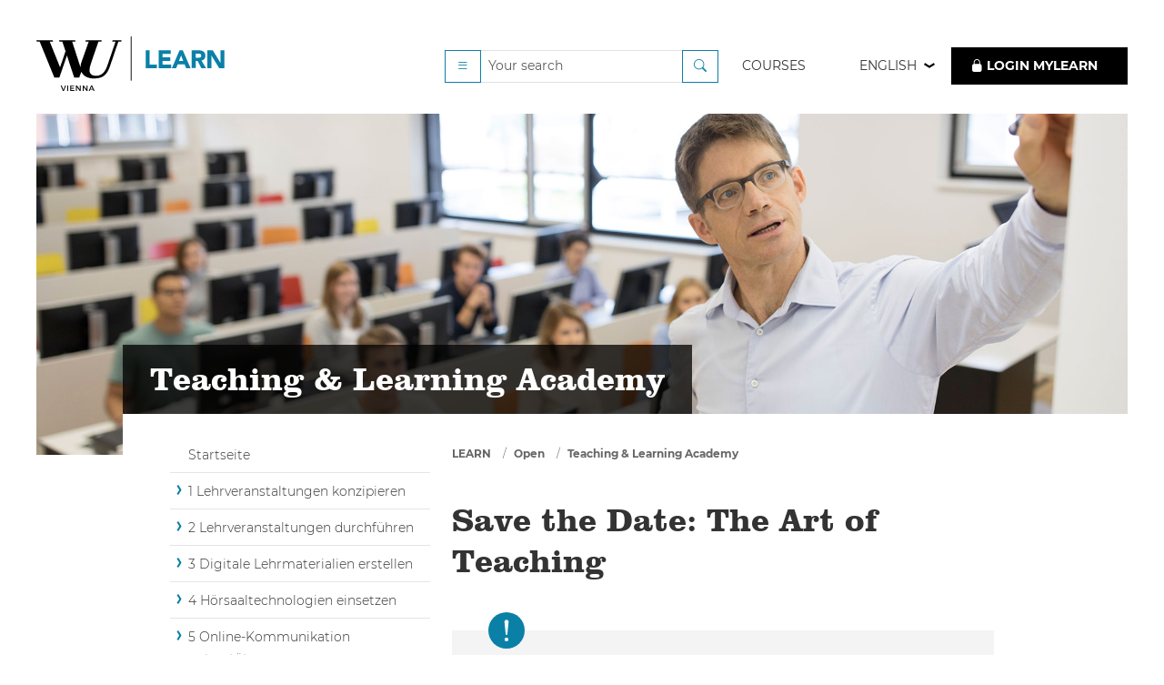

--- FILE ---
content_type: text/html; charset=utf-8
request_url: https://learn.wu.ac.at/open/tlac/de/teaser_artofteaching
body_size: 13933
content:
<!DOCTYPE HTML>
<html lang="en">
<head>
    <title lang="de">Teaching &amp; Learning Academy - Save the Date: The Art of Teaching </title>
    <meta http-equiv="content-style-type" content="text/css">
  <meta name="viewport" content="width=device-width, initial-scale=1">
  <meta http-equiv="content-type" content="text/html; charset=utf-8">
  <meta name="generator" content="OpenACS version 6.0.0d2">
    <link rel="stylesheet" href="/resources/xowiki/xowiki-bootstrap5.css" type="text/css" media="all">
    <link rel="stylesheet" href="/resources/bootstrap-icons/bootstrap-icons-1.13.1/bootstrap-icons.min.css" type="text/css" media="all">
    <link rel="stylesheet" href="/resources/acs-templating/forms.css" type="text/css" media="all">
    <link rel="stylesheet" href="/resources/acs-templating/lists.css" type="text/css" media="all">
    <link rel="stylesheet" href="/resources/openacs-bootstrap5-theme/bootstrap/bootstrap@5.3.8/dist/css/bootstrap.min.css" type="text/css" media="all">
    <link rel="stylesheet" href="/resources/theme-bs5-open/css/2-shared.css" type="text/css" media="all">
    <link rel="stylesheet" href="/resources/theme-bs5-open/css/3-public.css" type="text/css" media="all">
    <link rel="stylesheet" href="/resources/theme-bs5-open/css/color/blue-bootstrap.css" type="text/css" media="all">
    <link rel="stylesheet" href="/resources/theme-bs5-open/img/grunticon/icons.data.svg.css" type="text/css" media="all">
    <link rel="stylesheet" href="/resources/theme-bs5-open/css/ckeditor-ci.css" type="text/css" media="all">
    <link rel="stylesheet" href="/resources/theme-bs5-open/css/print.css" type="text/css" media="print">
    <link rel="stylesheet" href="/resources/theme-bs5-open/css/bootstrap-toggle.min.css" type="text/css" media="all">
   <script type="text/javascript" src="/resources/xowiki/jquery/3.7.1/jquery.min.js" nonce="551C5FD268B2C3D35776015339548490DE53913A"></script>
   <script type="text/javascript" src="/resources/openacs-bootstrap5-theme/bootstrap/bootstrap@5.3.8/dist/js/bootstrap.bundle.min.js" nonce="551C5FD268B2C3D35776015339548490DE53913A"></script>
   <script type="text/javascript" src="/resources/theme-bs5-open/js/2-headroom.min.js" nonce="551C5FD268B2C3D35776015339548490DE53913A"></script>
   <script type="text/javascript" src="/resources/theme-bs5-open/js/3-jquery.mmenu.all.js" nonce="551C5FD268B2C3D35776015339548490DE53913A"></script>
   <script type="text/javascript" src="/resources/theme-bs5-open/js/5-public.js" nonce="551C5FD268B2C3D35776015339548490DE53913A"></script>
   <script type="text/javascript" src="/resources/theme-bs5-open/js/js.cookie.js" nonce="551C5FD268B2C3D35776015339548490DE53913A"></script>
   <script type="text/javascript" src="/resources/theme-bs5-open/js/bootstrap-toggle.min.js" nonce="551C5FD268B2C3D35776015339548490DE53913A"></script>
   <script type="text/javascript" src="/resources/tlf-lrn-core/mathjax/MathJax.js?config=TeX-AMS_HTML" nonce="551C5FD268B2C3D35776015339548490DE53913A"></script>

</head>
<body>
  


 <!-- development instance -->


<div class="frame frame--public">

    <!-- Accessibility - jump to content #content-main--><a class="visually-hidden-focusable" href="#content-main">Skip to main content</a><a class="visually-hidden-focusable" href="#breadcrumb">Skip to breadcrumbs</a><a class="visually-hidden-focusable" href="#subnav">Skip to sub nav</a><a class="visually-hidden-focusable" href="#doormat">Skip to doormat</a>
    
    <div class="frame__upper" id="frame__upper-public">
        <header class="header--detail" role="banner">
       
            <!-- Header Navigation -->
            

<!-- - Header Block (Navigation)-->
<div class="mainnav">
    <div class="mainnav__navbar" id="js-mainnav">

        <nav class="navbar navbar-expand-lg navbar-light bg-white py-0">
            <div class="container-fluid g-0">
                <div class="mainnav__logo"><a href="/">Logo of WU Learn</a></div>
                <button class="navbar-toggler mainnav__burger" type="button" data-bs-toggle="collapse" data-bs-target="#menu-1" aria-expanded="false" aria-controls="menu-1" aria-label="Toggle navigation">
                </button>

                

                    <div class="collapse navbar-collapse justify-content-end" id="menu-1">
                    <form method="post" action="/search/search" class="d-flex d-lg-none d-xl-block">
    <div class="input-group">
        <button type="button" class="btn btn-outline-secondary btn-sm dropdown-toggle" data-bs-toggle="dropdown" type="button" aria-expanded="false"><i class='bi bi-list' title='' aria-hidden='true' ></i>
        </button>

        <ul class="dropdown-menu dropdown-menu-dark animated slideIn">
            
                <li class="dropdown-item">
                    <input id="s__405lg" type="radio" name="search_package_id" value="405" checked>
                    <label for="s__405lg" id="labels__405lg">Search LEARN</label>
                </li>
            
                <li class="dropdown-item">
                    <input id="s__322613510lg" type="radio" name="search_package_id" value="322613510" >
                    <label for="s__322613510lg" id="labels__322613510lg">Search Teaching &amp; Learning Academy</label>
                </li>
            
        </ul>

        <input type="search" class="form-control form-control-sm" name="q" title="Your search" maxlength="256" placeholder="Your search">
        <input type="hidden" name="__csrf_token" value="4EF55327F45DF8FB44786BBE67767483AB47FC87">
        <button type="submit" class="btn btn-outline-secondary btn-sm" title="Search"><i class='bi bi-search' title='Search' aria-hidden='true' ></i></button>
    </div>
</form>


                        <ul class="navbar-nav">
                            
                            <li class="nav-item"><a class="nav-link" href="/vvz">Courses</a></li>
                            <!-- Quicklinks -->
                            <li class="nav-item dropdown d-lg-none d-xxl-block"><a href="#" class="nav-link dropdown-toggle" data-bs-toggle="dropdown">Quick Links</a>
<ul class="dropdown-menu dropdown-menu-dark dropdown-menu-lg-end animated slideIn">
    <li><a class="dropdown-item" href="https://lpis.wu.ac.at/lpis">LPIS</a></li>
    <li><a class="dropdown-item" href="https://www.wu.ac.at/studierende/study-service-center/">Study Service Center</a></li>
    <li><a class="dropdown-item" href="https://www.wu.ac.at/bibliothek/">Library</a></li>
    <li><a class="dropdown-item" href="https://bach.wu.ac.at/z/start">BACH</a></li>
    <li><a class="dropdown-item" href="https://controlpanel.wu.ac.at/">Controlpanel</a></li>
    <li><a class="dropdown-item" href="https://oeh-wu.at/">ÖH</a></li>
</ul>
</li>
                            <!-- Language -->
                            
    <li class="nav-item dropdown">
        <a class="nav-link dropdown-toggle" href="#" data-bs-toggle="dropdown" role="button" aria-haspopup="true" aria-expanded="false">
            
                English
            
        </a>
        <ul class="dropdown-menu dropdown-menu-dark language-menu animated slideIn">
            <li><a class="dropdown-item" href="/acs-lang/change-locale?user_locale=de_DE&return_url=/open/tlac/de/teaser_artofteaching">Deutsch</a></li>
            <li><a  class="dropdown-item" href="/acs-lang/change-locale?user_locale=en_US&return_url=/open/tlac/de/teaser_artofteaching">English</a></li>
        </ul>
    </li>

                            <!-- Clicker Surveys  -->
                            <!-- Clicker Surveys -->

                            <!-- Login/ Logout -->
                            
    <li class="nav-item">
        <a href="/register?return_url=/open/tlac/de/teaser_artofteaching" class="nav-link login-button"><i class='bi bi-lock-fill' title='' aria-hidden='true' ></i> LOGIN MyLEARN</a>
    </li>

                        </ul>
                    </div>
                
            </div>
        </nav>
    </div>
</div>
 

            <!-- MyLearn Login -->
            
    
            <!-- - Header Block (Image)-->
            
                <div class="header" style="background-image:url('/resources/theme-bs5-open/img/rumpler_5460_opt.jpg')">
                    <div class="container">
                        <h1 class="visually-hidden">Save the Date: The Art of Teaching </h1>
                        <div class="header__title">
                            
                            
                            <div class="header__title-line">
                                <span class="header__title-line-inner">
                                    
                                        <button class="d-lg-none mmenu-toggler" data-bs-toggle="offcanvas" data-bs-target="#Leftmenu" aria-controls="Leftmenu"><i class='bi bi-list' title='' aria-hidden='true' ></i></button>
                                    
                                    Teaching & Learning Academy
                                </span>
                            </div>
                        </div>
                    </div>
                </div>
            
            <div class="container container-flappe"></div>
        </header>
        
        
            <div class="offcanvas offcanvas-start" tabindex="-1" id="Leftmenu" aria-labelledby="offcanvasLabel">
              <div class="offcanvas-header">
                <h5 class="offcanvas-title" id="offcanvasLabel">Teaching & Learning Academy</h5>
                <button type="button" class="btn-close text-reset" data-bs-dismiss="offcanvas" aria-label="Close"></button>
              </div>
              <div class="offcanvas-body"> 
            
                    <div id="js-mmenu" class="subnav" data-label-back="Back">
                        
                            <ul id='nsf_____Hd'><li class='no-menu'> <a href='/open/tlac/de/index'>Startseite</a> 
<li > <a href='/open/tlac/de/lehrveranstaltungenkonzipieren'>1 Lehrveranstaltungen konzipieren</a> 
<ul  class=''>
<li class='no-menu'> <a href='/open/tlac/de/lerntheorien'>1.1 Lerntheorien</a> 
<li class='no-menu'> <a href='/open/tlac/de/lvplanen'>1.2 Lehrveranstaltungen planen</a> 
<li class='no-menu'> <a href='/open/tlac/de/learningoutcomes'>1.3 Learning Outcomes</a> 
<li class='no-menu'> <a href='/open/tlac/de/wulvs'>1.4 Lehrveranstaltungen an der WU planen</a> 
</ul>
<li > <a href='/open/tlac/de/lvdurchfuehren'>2 Lehrveranstaltungen durchführen</a> 
<ul  class=''>
<li class='no-menu'> <a href='/open/tlac/de/ersteeinheit'>2.1 Die erste Einheit</a> 
<li class='no-menu'> <a href='/open/tlac/de/kennenlernen'>2.2 Kennenlernen</a> 
<li class='no-menu'> <a href='/open/tlac/de/gruppeneinteilung'>2.3 Gruppeneinteilung</a> 
<li class='no-menu'> <a href='/open/tlac/de/vortraggestalten'>2.4 Vorträge gestalten</a> 
<li class='no-menu'> <a href='/open/tlac/de/readings'>2.5 Readings</a> 
<li class='no-menu'> <a href='/open/tlac/de/teamteaching'>2.6 Team Teaching</a> 
<li class='no-menu'> <a href='/open/tlac/de/aktivierung'>2.7 Aktivierung der Studierenden</a> 
<li class='no-menu'> <a href='/open/tlac/de/lvabschliessen'>2.8 Lehrveranstaltung abschließen</a> 
</ul>
<li > <a href='/open/tlac/de/digital'>3 Digitale Lehrmaterialien erstellen</a> 
<ul  class=''>
<li class='no-menu'> <a href='/open/tlac/de/rechtlichegrundlage'>3.1 Rechtliche Grundlagen</a> 
<li class='no-menu'> <a href='/open/tlac/de/praesentation'>3.2 Tools zur Erstellung von Präsentationen</a> 
<li class='no-menu'> <a href='/open/tlac/de/onlinelehrinhalte'>3.3 Online-Lerninhalte</a> 
<li class='no-menu'> <a href='/open/tlac/de/lernaktivitaeten'>3.4 Online-Lernaktivitäten</a> 
<li class='no-menu'> <a href='/open/tlac/de/lernprozess'>3.5 Lernprozesse</a> 
<li class='no-menu'> <a href='/open/tlac/de/educast'>3.6 Educasts (Lehrvideos)</a> 
<li class='no-menu'> <a href='/open/tlac/de/externeressourcen'>3.7 Externe Ressourcen</a> 
</ul>
<li > <a href='/open/tlac/de/hoersaaltech'>4 Hörsaaltechnologien einsetzen</a> 
<ul  class=''>
<li class='no-menu'> <a href='/open/tlac/de/apps'>4.1 Tools für Umfragen und Quiz</a> 
<li class='no-menu'> <a href='/open/tlac/de/whiteboard'>4.2 Das interaktive Whiteboard</a> 
<li class='no-menu'> <a href='/open/tlac/de/lecturecast'>4.3 Lecture Recording</a> 
</ul>
<li > <a href='/open/tlac/de/onlinekommunikation'>5 Online-Kommunikation unterstützen</a> 
<ul  class=''>
<li class='no-menu'> <a href='/open/tlac/de/emoderation'>5.1 Online-Kommunikation durch eModeration</a> 
<li class='no-menu'> <a href='/open/tlac/de/kommunikationstools'>5.2 Kommunikationstools der eModeration</a> 
<li class='no-menu'> <a href='/open/tlac/de/tippsemoderation'>5.3 Tipps zur eModeration</a> 
</ul>
<li > <a href='/open/tlac/de/leistungen'>6 Leistungen überprüfen und beurteilen</a> 
<ul  class=''>
<li class='no-menu'> <a href='/open/tlac/de/summativ'>6.1 Leistungen beurteilen und Feedback geben</a> 
<li class='no-menu'> <a href='/open/tlac/de/assessment'>6.2 Peer- und Self-Assessment</a> 
<li class='no-menu'> <a href='/open/tlac/de/pruefungsformate'>6.3 Leistungsüberprüfung 1: Schriftliche und Mündliche Prüfungen </a> 
<li class='no-menu'> <a href='/open/tlac/de/homework'>6.4 Leistungsüberprüfung 2: Weitere Assignmentvarianten</a> 
<li class='no-menu'> <a href='/open/tlac/de/pruefungsfragen'>6.5 Prüfungsfragen formulieren 1: Geschlossene und offene Fragetypen</a> 
<li class='no-menu'> <a href='/open/tlac/de/mcfragen'>6.6 Prüfungsfragen formulieren 2: Multiple-Choice Fragen</a> 
</ul>
<li > <a href='/open/tlac/de/lehrereflektieren'>7 Lehre reflektieren und entwickeln</a> 
<ul  class=''>
<li class='no-menu'> <a href='/open/tlac/de/feedbacklehre'>7.1 Feedback in der Lehre </a> 
<li class='no-menu'> <a href='/open/tlac/de/evaluierung'>7.2 LV Evaluierung</a> 
</ul>
<li > <a href='/open/tlac/de/kuenstlicheintelligenzinderlehre'>8 Generative KI in der Lehre</a> 
<ul  class=''>
<li class='no-menu'> <a href='/open/tlac/de/effektiveprompts'>8.1 Effektive Prompts verfassen</a> 
<li class='no-menu'> <a href='/open/tlac/de/LVplanungKI'>8.2 KI in der Lehrveranstaltungsplanung nutzen</a> 
<li class='no-menu'> <a href='/open/tlac/de/einsatzszenarienlehreKI'>8.3 Einsatzszenarien in der Lehre</a> 
<li class='no-menu'> <a href='/open/tlac/de/studierendeunterstuetzenKI'>8.4 Studierende bei der Nutzung von KI unterstützen</a> 
</ul>
<li > <a href='/open/tlac/de/rahmenbedingungen'>9 Rahmenbedingungen für die Lehre an der WU</a> 
<ul  class=''>
<li class='no-menu'> <a href='/open/tlac/de/rechtlich'>9.1 Rechtliche Rahmenbedingungen</a> 
<li class='no-menu'> <a href='/open/tlac/de/faqs'>9.2 FAQs</a> 
</ul>
<li > <a href='/open/tlac/de/Good_Practices'>10 Good Practices@WU</a> 
<ul  class=''>
<li class='no-menu'> <a href='/open/tlac/de/einbindung'>10.1 Einbinden von Studierenden in Groß-LVs</a> 
<li class='no-menu'> <a href='/open/tlac/de/inverted_classroom'>10.2 Inverted Classroom</a> 
<li class='no-menu'> <a href='/open/tlac/de/kreative_methoden'>10.3 Kreativitätsfördernde Methoden</a> 
<li class='no-menu'> <a href='/open/tlac/de/mitgestaltung'>10.4 LV-Mitgestaltung durch Studierende</a> 
<li class='no-menu'> <a href='/open/tlac/de/alternativen_praesentationen'>10.5 Möglichkeiten der Studierenden-Präsentation</a> 
<li class='no-menu'> <a href='/open/tlac/de/real_world_szenarien'>10.6 Praxisszenarien anleiten</a> 
<li class='no-menu'> <a href='/open/tlac/de/wiss_arbeiten'>10.7 Wissenschaftliches Arbeiten unterstützen</a> 
<li class='no-menu'> <a href='/open/tlac/de/wiss_schreiben'>10.8 Wissenschaftliches Schreiben anleiten</a> 
</ul>
<li > <a href='/open/tlac/de/newsletter'>FLN-Newsletter</a> 
<ul  class=''>
<li > <a href='/open/tlac/de/fln_Ausgaben2025'>Ausgaben 2025</a> 
<ul  class=''>
<li > <a href='/open/tlac/de/Oktober_November2025'>Oktober 2025</a> 
<ul  class=''>
<li class='no-menu'> <a href='/open/tlac/de/teacherstalk-oktober2025'>Teachers Talk</a> 
<li class='no-menu'> <a href='/open/tlac/de/lehren_ohne_technik'>Lehren im neuen analogen Raum </a> 
<li class='no-menu'> <a href='/open/tlac/de/analoge_lehrmethoden'>Methoden ohne Technologie: Studierendenaktivität fördern</a> 
<li class='no-menu'> <a href='/open/tlac/de/events_HerbstWinter2025_2026'>Events und Workshops</a> 
</ul>
<li > <a href='/open/tlac/de/juni2025'>Juni 2025</a> 
<ul  class=''>
<li class='no-menu'> <a href='/open/tlac/de/lehrpreise2025'>Lehrpreisträger*innen 2025 - Innovative und Exzellente Lehre </a> 
<li class='no-menu'> <a href='/open/tlac/de/nachschau2025'>Nachschau: The Art of Teaching 2025</a> 
<li class='no-menu'> <a href='/open/tlac/de/ausgezeichnetelehre2025'>Was braucht es für ausgezeichnete Lehre?</a> 
<li class='no-menu'> <a href='/open/tlac/de/virtualcampus2025'>Einladung zur virtuellen Ausstellung - The Art of Teaching im Virtual Campus</a> 
</ul>
<li > <a href='/open/tlac/de/februar2025'>Februar 2025</a> 
<ul  class=''>
<li class='no-menu'> <a href='/open/tlac/de/teacherstalk-februar2025'>Teachers Talk</a> 
<li class='no-menu'> <a href='/open/tlac/de/global_mindset'>Global Mindset </a> 
<li class='no-menu'> <a href='/open/tlac/de/interkulturelle_gruppenarbeiten'>Vielfalt als Bereicherung: Tipps zur Organisation interkultureller Gruppenarbeiten </a> 
<li class='no-menu'> <a href='/open/tlac/de/plattformtreffen_2025'>Co-Creation: Studierendenpartizipation in der Lehr- und Lernentwicklung</a> 
<li class='no-menu'> <a href='/open/tlac/de/events_fruehjahr2025'>Events und Workshops</a> 
</ul>
</ul>
<li > <a href='/open/tlac/de/fln_Ausgaben2024'>Ausgaben 2024</a> 
<ul  class=''>
<li > <a href='/open/tlac/de/dezember2024'>Dezember 2024</a> 
<ul  class=''>
<li class='no-menu'> <a href='/open/tlac/de/teacherstalk-dezember2024'>Teachers Talk</a> 
<li class='no-menu'> <a href='/open/tlac/de/microdesign-dezember2024'>Micro Designs – Kleine Ideen, große Wirkung </a> 
<li class='no-menu'> <a href='/open/tlac/de/lernenmitKI'>Lernen und generative KI: So fördern Sie Transparenz und Reflexion</a> 
<li class='no-menu'> <a href='/open/tlac/de/studentpanelmonitoring_KI'>(Vor)Erfahrungen der WU-Studienbeginner*innen mit KI</a> 
</ul>
<li > <a href='/open/tlac/de/juni2024'>Juni 2024</a> 
<ul  class=''>
<li class='no-menu'> <a href='/open/tlac/de/teacherstalk-juni2024'>Teachers Talk</a> 
<li class='no-menu'> <a href='/open/tlac/de/nachschau'>Nachschau: The Art of Teaching 2024</a> 
<li class='no-menu'> <a href='/open/tlac/de/ausgezeichnetelehre'>Zutaten für ausgezeichnete Lehre</a> 
<li class='no-menu'> <a href='/open/tlac/de/virtualcampus'>Lehre im WU Virtual Campus</a> 
<li class='no-menu'> <a href='/open/tlac/de/engageseedfundingcall'>ENGAGE.EU Academic Initiative Incubator</a> 
</ul>
<li > <a href='/open/tlac/de/april2024'>April 2024</a> 
<ul  class=''>
<li class='no-menu'> <a href='/open/tlac/de/teacherstalk-april2024'>Teachers Talk</a> 
<li class='no-menu'> <a href='/open/tlac/de/muendlichemitarbeit'>Mitarbeit zählt: So gelingt die Beurteilung von Studierendenbeiträgen</a> 
<li class='no-menu'> <a href='/open/tlac/de/zwischenfeedback'>Mid-semester Feedback: Zeit für eine Zwischenwertung</a> 
<li class='no-menu'> <a href='/open/tlac/de/sotl-april2024'>Scholarship of Teaching &amp; Learning: Aktuelle Projekte</a> 
<li class='no-menu'> <a href='/open/tlac/de/teaser_artofteaching'>Save the Date: The Art of Teaching </a> 
<li class='no-menu'> <a href='/open/tlac/de/lehrpreise2024'>Prämierung der Innovativen &amp; Exzellenten Lehre 2024</a> 
</ul>
<li > <a href='/open/tlac/de/jaenner2024'>Jänner 2024</a> 
<ul  class=''>
<li class='no-menu'> <a href='/open/tlac/de/teacherstalk-jaenner2024'>Teachers Talk</a> 
<li class='no-menu'> <a href='/open/tlac/de/podcastslehre'>Lehre zum Hören?  </a> 
<li class='no-menu'> <a href='/open/tlac/de/lehrenimteam'>Gemeinsam mehr erreichen</a> 
<li class='no-menu'> <a href='/open/tlac/de/innovativelehre24'>Innovative Lehre 2024</a> 
<li class='no-menu'> <a href='/open/tlac/de/events_fruehjahr2024'>Events und Workshops</a> 
</ul>
</ul>
<li > <a href='/open/tlac/de/fln_Ausgaben2023'>Ausgaben 2023</a> 
<ul  class=''>
<li > <a href='/open/tlac/de/november2023'>November 2023</a> 
<ul  class=''>
<li class='no-menu'> <a href='/open/tlac/de/teacherstalk-november2023'>Teachers Talk</a> 
<li class='no-menu'> <a href='/open/tlac/de/treffpunktlehre2022_rueckschau'>Nachschau Treffpunkt Lehre</a> 
<li class='no-menu'> <a href='/open/tlac/de/tlac_generativeKI_lehre'>Generative KI in der Lehre</a> 
<li class='no-menu'> <a href='/open/tlac/de/prompt-engineering'>Wie man KI-Chatbots richtig anleitet: Effektiv prompten</a> 
</ul>
<li > <a href='/open/tlac/de/juni2023'>Juni 2023</a> 
<ul  class=''>
<li class='no-menu'> <a href='/open/tlac/de/teacherstalk-juni2023'>Teachers Talk</a> 
<li class='no-menu'> <a href='/open/tlac/de/bewegung_lehre'>Methoden zur Steigerung der Aufmerksamkeit</a> 
<li class='no-menu'> <a href='/open/tlac/de/sotl_juni2023'>Scholarship of Teaching &amp; Learning: Aktuelle Ausschreibung</a> 
<li class='no-menu'> <a href='/open/tlac/de/lehrpreise2023'>Prämierung der Innovativen &amp; Exzellenten Lehre 2023</a> 
</ul>
<li > <a href='/open/tlac/de/april2023'>April 2023</a> 
<ul  class=''>
<li class='no-menu'> <a href='/open/tlac/de/teacherstalk-april2023'>Teachers Talk</a> 
<li class='no-menu'> <a href='/open/tlac/de/anregungen_internationale_lehre'>Anregungen für Lehren und Lernen in internationalen Settings </a> 
<li class='no-menu'> <a href='/open/tlac/de/flexmediastudios'>FLEX Media Studios </a> 
<li class='no-menu'> <a href='/open/tlac/de/sotl-april2023'>Scholarship of Teaching &amp; Learning: Aktuelle Projekte</a> 
<li class='no-menu'> <a href='/open/tlac/de/treffpunktlehre_2023'>Treffpunkt Lehre: Designing Educational Nudges</a> 
</ul>
<li > <a href='/open/tlac/de/februar2023'>Februar 2023</a> 
<ul  class=''>
<li class='no-menu'> <a href='/open/tlac/de/teacherstalk-februar2023'>Teachers Talk</a> 
<li class='no-menu'> <a href='/open/tlac/de/artikel_lehrmethoden_komplexes_denken2023'>Scholarship of Teaching and Learning</a> 
<li class='no-menu'> <a href='/open/tlac/de/nachschau_seamless_learning_conference2022'>Nachschau Seamless Learning Conference 2022</a> 
<li class='no-menu'> <a href='/open/tlac/de/innovativelehre23'>Innovative Lehre 2023</a> 
<li class='no-menu'> <a href='/open/tlac/de/events_fruehjahr2023'>Events und Workshops</a> 
</ul>
</ul>
<li > <a href='/open/tlac/de/fln_Ausgaben2022'>Ausgaben 2022</a> 
<ul  class=''>
<li > <a href='/open/tlac/de/november2022'>November 2022</a> 
<ul  class=''>
<li class='no-menu'> <a href='/open/tlac/de/teacherstalk-november2022'>Teachers Talk</a> 
<li class='no-menu'> <a href='/open/tlac/de/artikel_motivation2022'>Motiviert durch das Semester</a> 
<li class='no-menu'> <a href='/open/tlac/de/artikel_tracking_camera2022'>Tracking-taugliche Kameras - wie Sie die neue Lehrraumausstattung einsetzen können</a> 
</ul>
<li > <a href='/open/tlac/de/juni2022'>Juni 2022</a> 
<ul  class=''>
<li class='no-menu'> <a href='/open/tlac/de/teacherstalk-juni2022'>Teachers Talk</a> 
<li class='no-menu'> <a href='/open/tlac/de/sotl-juni2022'>Scholarship of Teaching and Learning</a> 
<li class='no-menu'> <a href='/open/tlac/de/sotl2-juni2022'>Scholarship of Teaching &amp; Learning:  Aktuelle Ausschreibung</a> 
<li class='no-menu'> <a href='/open/tlac/de/lehrpreise_2022'>Prämierung der Innovativen &amp; Exzellenten Lehre 2022</a> 
<li class='no-menu'> <a href='/open/tlac/de/events2022_2023'>Events und Workshops: Terminübersicht Wintersemester 2022/23</a> 
</ul>
<li > <a href='/open/tlac/de/april2022'>April 2022</a> 
<ul  class=''>
<li class='no-menu'> <a href='/open/tlac/de/teacherstalk-april2022'>Teachers Talk</a> 
<li class='no-menu'> <a href='/open/tlac/de/weiterbildung-april2022'>Events und Workshops </a> 
<li class='no-menu'> <a href='/open/tlac/de/praesenzlehre_2022'>Vom virtuellen in den physischen Lehrraum </a> 
<li class='no-menu'> <a href='/open/tlac/de/mural_mentimeter_2022'>Anregungen zum Einsatz von Mural in der Präsenzlehre</a> 
<li class='no-menu'> <a href='/open/tlac/de/sotl-april2022'>Scholarship of Teaching &amp; Learning: Aktuelle Projekte</a> 
<li class='no-menu'> <a href='/open/tlac/de/ug_novelle_2022'>Urheberrecht: Neue Bestimmungen für den Einsatz digitaler Werke</a> 
</ul>
<li > <a href='/open/tlac/de/jaenner2022'>Jänner 2022</a> 
<ul  class=''>
<li class='no-menu'> <a href='/open/tlac/de/teacherstalk-jaenner2022'>Teachers Talk</a> 
<li class='no-menu'> <a href='/open/tlac/de/onlinepruefungen'>Digitale Lehre: News Online-Prüfungen</a> 
<li class='no-menu'> <a href='/open/tlac/de/top10tlac'>Die TLAc wird zwei – Die 10 beliebtesten Artikel</a> 
<li class='no-menu'> <a href='/open/tlac/de/inklusivesteambuilding'>Neues Video: Inklusives Teambuilding in der Lehre</a> 
<li class='no-menu'> <a href='/open/tlac/de/events_fruehjahr2022'>Events und Workshops</a> 
<li class='no-menu'> <a href='/open/tlac/de/innovativelehre22'>Innovative Lehre 2022</a> 
</ul>
</ul>
<li > <a href='/open/tlac/de/fln_Ausgaben2021'>Ausgaben 2021</a> 
<ul  class=''>
<li > <a href='/open/tlac/de/oktober2021'>November 2021</a> 
<ul  class=''>
<li class='no-menu'> <a href='/open/tlac/de/teacherstalk-oktober2021'>Teachers Talk</a> 
<li class='no-menu'> <a href='/open/tlac/de/praesenzlehre'>Re-Start Präsenzlehre</a> 
<li class='no-menu'> <a href='/open/tlac/de/treffpunktlehrerueckschau'>Nachschau Treffpunkt Lehre</a> 
<li class='no-menu'> <a href='/open/tlac/de/events2021_2022'>Events und Workshops</a> 
</ul>
<li > <a href='/open/tlac/de/juni2021'>Juni 2021</a> 
<ul  class=''>
<li class='no-menu'> <a href='/open/tlac/de/teacherstalk-juni2021'>Teachers Talk</a> 
<li class='no-menu'> <a href='/open/tlac/de/onlinecommunity'>Ideen für den persönlichen Austausch in Online-LVs</a> 
<li class='no-menu'> <a href='/open/tlac/de/sotlausschreibung'>Scholarship of Teaching &amp; Learning: Ausschreibung</a> 
<li class='no-menu'> <a href='/open/tlac/de/treffpunktlehre'>Treffpunkt Lehre: Teaching in International Classrooms    </a> 
<li class='no-menu'> <a href='/open/tlac/de/lehrpreise2021'>Prämierungen der Innovativen &amp; Exzellenten Lehre 2021</a> 
</ul>
<li > <a href='/open/tlac/de/april2021'>April 2021</a> 
<ul  class=''>
<li class='no-menu'> <a href='/open/tlac/de/teacherstalk-april2021'>Teachers Talk</a> 
<li class='no-menu'> <a href='/open/tlac/de/fln_evaluierung'>Feedback von Studierenden fördern und für die Lehre einsetzen </a> 
<li class='no-menu'> <a href='/open/tlac/de/sotl2021'>Scholarship of Teaching and Learning</a> 
<li class='no-menu'> <a href='/open/tlac/de/weiterbildung-april2021'>Events und Workshops für Lehrende</a> 
<li class='no-menu'> <a href='/open/tlac/de/peerreview'>Anregungen für Peer Review</a> 
<li class='no-menu'> <a href='/open/tlac/de/peerfeedbacklehrende'>Kollegiales Feedback: Perspektivenwechsel in der Lehre</a> 
</ul>
<li > <a href='/open/tlac/de/jaenner2021'>Jänner 2021</a> 
<ul  class=''>
<li class='no-menu'> <a href='/open/tlac/de/teacherstalk-jaenner2021'>Teachers Talk</a> 
<li class='no-menu'> <a href='/open/tlac/de/tlac_goodpractices'>Good Practices@WU</a> 
<li class='no-menu'> <a href='/open/tlac/de/engage'>Engage.EU - eine europäische Universität</a> 
<li class='no-menu'> <a href='/open/tlac/de/innovativelehre21'>Innovative Lehre 2021</a> 
<li class='no-menu'> <a href='/open/tlac/de/preistraeger2020'>Rückblick WU-interne Lehrpreise 2020</a> 
</ul>
</ul>
<li > <a href='/open/tlac/de/fln_Ausgaben2020'>Ausgaben 2020</a> 
<ul  class=''>
<li > <a href='/open/tlac/de/november2020'>November 2020</a> 
<ul  class=''>
<li class='no-menu'> <a href='/open/tlac/de/teacherstalk-november2020'>Teachers Talk</a> 
<li class='no-menu'> <a href='/open/tlac/de/evaluierung-november2020'>Erfahrungen mit dem Distanzbetrieb an der WU </a> 
<li class='no-menu'> <a href='/open/tlac/de/weiterbildung-november2020'>Events und Workshops für Lehrende</a> 
<li class='no-menu'> <a href='/open/tlac/de/fastfeedback-november2020'>Feedback in Lehrveranstaltungen einsetzen</a> 
<li class='no-menu'> <a href='/open/tlac/de/interaktion-november2020'>Interaktion fördern in Webkonferenzen </a> 
</ul>
<li > <a href='/open/tlac/de/juni2020'>Juni 2020</a> 
<ul  class=''>
<li class='no-menu'> <a href='/open/tlac/de/teacherstalk-juni2020'>Teachers Talk</a> 
<li class='no-menu'> <a href='/open/tlac/de/lehrpreise-juni2020'>Lehrpreise</a> 
<li class='no-menu'> <a href='/open/tlac/de/sotl-juni2020'>Scholarship of Teaching &amp; Learning: Aktuelle Projekte</a> 
<li class='no-menu'> <a href='/open/tlac/de/distanzlehre-juni2020'>Distanzlehre an anderen Hochschulen: Links und Beiträge zum Weiterlesen</a> 
</ul>
<li > <a href='/open/tlac/de/mai2020'>Mai 2020 Sonderausgabe </a> 
<ul  class=''>
<li class='no-menu'> <a href='/open/tlac/de/teacherstalk1-mai2020'>Teachers Talk: Teil I</a> 
<li class='no-menu'> <a href='/open/tlac/de/teacherstalk2-mai2020'>Teachers Talk: Teil II</a> 
<li class='no-menu'> <a href='/open/tlac/de/remotetakehomeexam-mai2020'>Remote Take-Home-Exams: Praktische Tipps zur Durchführung</a> 
<li class='no-menu'> <a href='/open/tlac/de/linksammlung-mai2020'>Online-Prüfungen an anderen Hochschulen: Links und Beiträge zum Weiterlesen</a> 
</ul>
<li > <a href='/open/tlac/de/Ausgabe_April_2020'>April 2020 Sonderausgabe </a> 
<ul  class=''>
<li class='no-menu'> <a href='/open/tlac/de/teacherstalk-april2020'>Teachers Talk: Teil I</a> 
<li class='no-menu'> <a href='/open/tlac/de/teacherstalk2-april2020'>Teachers Talk: Teil II</a> 
<li class='no-menu'> <a href='/open/tlac/de/tippsdistanz-april2020'>6 Tipps zur Aktivierung der Studierenden</a> 
<li class='no-menu'> <a href='/open/tlac/de/goodpractice-april2020'>Feedback geben - Ideen für die Distanzlehre</a> 
</ul>
</ul>
<li > <a href='/open/tlac/de/fln_Ausgaben_2019'>Ausgaben 2019</a> 
<ul  class=''>
<li > <a href='/open/tlac/de/dezember2019'>Dezember 2019</a> 
<ul  class=''>
<li class='no-menu'> <a href='/open/tlac/de/teacherstalk-dezember2019'>Teachers Talk</a> 
<li class='no-menu'> <a href='/open/tlac/de/tlac2019'>TLAC</a> 
<li class='no-menu'> <a href='/open/tlac/de/lehrekompakt-2019'>LEHRE kompakt Didaktik</a> 
<li class='no-menu'> <a href='/open/tlac/de/ausschreibungen-dezember2019'>WU interne Ausschreibungen </a> 
</ul>
<li > <a href='/open/tlac/de/oktober2019'>Oktober 2019</a> 
<ul  class=''>
<li class='no-menu'> <a href='/open/tlac/de/teacherstalk-oktober2019'>Teachers Talk</a> 
<li class='no-menu'> <a href='/open/tlac/de/counselling-oktober2019'>Student Counselling</a> 
<li class='no-menu'> <a href='/open/tlac/de/events-oktober2019'>Events &amp; Workshops für Lehrende</a> 
<li class='no-menu'> <a href='/open/tlac/de/learnnews-oktober2019'>Digitale Lehre: LEARN News</a> 
</ul>
<li > <a href='/open/tlac/de/juni2019'>Juni 2019</a> 
<ul  class=''>
<li class='no-menu'> <a href='/open/tlac/de/teacherstalk-juni2019'>Teachers Talk</a> 
<li class='no-menu'> <a href='/open/tlac/de/labels-juni2019'>Team Teaching &amp; Blended Learning</a> 
<li class='no-menu'> <a href='/open/tlac/de/lehrekompakt-juni2019'>LEHRE kompakt</a> 
<li class='no-menu'> <a href='/open/tlac/de/lehrpreise-juni2019'>Lehrpreise</a> 
<li class='no-menu'> <a href='/open/tlac/de/sotl-juni2019'>Scholarship of Teaching &amp; Learning</a> 
<li class='no-menu'> <a href='/open/tlac/de/digital-juni2019'>Digitale Lehre</a> 
</ul>
<li > <a href='/open/tlac/de/april2019'>April 2019</a> 
<ul  class=''>
<li class='no-menu'> <a href='/open/tlac/de/teacherstalk-april2019'>Teachers Talk</a> 
<li class='no-menu'> <a href='/open/tlac/de/sotl-april2019'>Scholarship of Teaching &amp; Learning</a> 
<li class='no-menu'> <a href='/open/tlac/de/events-april2019'>Events &amp; Workshops</a> 
<li class='no-menu'> <a href='/open/tlac/de/neuigkeiten-april2019'>Neuigkeiten</a> 
<li class='no-menu'> <a href='/open/tlac/de/info-april2019'>Nachschau Treffpunkt Lehre</a> 
</ul>
</ul>
<li > <a href='/open/tlac/de/fln_Ausgaben_2018'>Ausgaben 2018</a> 
<ul  class=''>
<li > <a href='/open/tlac/de/dezember2018'>Dezember 2018</a> 
<ul  class=''>
<li class='no-menu'> <a href='/open/tlac/de/teacherstalk-dezember2018'>Teachers Talk</a> 
<li class='no-menu'> <a href='/open/tlac/de/ausschreibungen-dezember2018'>WU interne Ausschreibungen &amp; Nominierungen</a> 
<li class='no-menu'> <a href='/open/tlac/de/plagiatssoftware-dezember2018'>Plagiatssoftware NEU</a> 
<li class='no-menu'> <a href='/open/tlac/de/meditation-dezember2018'>Meditation &amp; Achtsamkeit im Hochschulkontext</a> 
</ul>
<li > <a href='/open/tlac/de/oktober2018'>Oktober 2018</a> 
<ul  class=''>
<li class='no-menu'> <a href='/open/tlac/de/teacherstalk-oktober2018'>Teachers Talk</a> 
<li class='no-menu'> <a href='/open/tlac/de/sotl-oktober2018'>Scholarship of Teaching &amp; Learning</a> 
<li class='no-menu'> <a href='/open/tlac/de/events-oktober2018'>Events &amp; Workshops</a> 
<li class='no-menu'> <a href='/open/tlac/de/neuigkeiten-oktober2018'>Neuigkeiten</a> 
</ul>
<li > <a href='/open/tlac/de/juni2018'>Juni 2018</a> 
<ul  class=''>
<li class='no-menu'> <a href='/open/tlac/de/teacherstalk-juni2018'>Teachers Talk</a> 
<li class='no-menu'> <a href='/open/tlac/de/sotl-juni2018'>Scholarship of Teaching &amp; Learning</a> 
<li class='no-menu'> <a href='/open/tlac/de/learningergonomics-juni2018'>Learning Ergonomics</a> 
<li class='no-menu'> <a href='/open/tlac/de/neuigkeiten-juni2018'>LEARN Neuigkeiten</a> 
<li class='no-menu'> <a href='/open/tlac/de/lehrpreise-juni2018'>Lehrpreise</a> 
<li class='no-menu'> <a href='/open/tlac/de/treffpunkt-juni2018'>Nachschau Treffpunkt Lehre</a> 
</ul>
<li > <a href='/open/tlac/de/april2018'>April 2018</a> 
<ul  class=''>
<li class='no-menu'> <a href='/open/tlac/de/teacherstalk-april2018'>Teachers Talk</a> 
<li class='no-menu'> <a href='/open/tlac/de/evidenzbasiertelehre-april2018'>Evidenzbasierte Lehre</a> 
<li class='no-menu'> <a href='/open/tlac/de/events-april2018'>Events &amp; Workshops</a> 
<li class='no-menu'> <a href='/open/tlac/de/neuigkeiten-april2018'>LEARN Neuigkeiten</a> 
<li class='no-menu'> <a href='/open/tlac/de/treffpunkt-april2018'>Nachschau Treffpunkt Lehre</a> 
<li class='no-menu'> <a href='/open/tlac/de/innovativelehre-april2018'>Rückschau Innovative Lehre 2017</a> 
</ul>
</ul>
<li > <a href='/open/tlac/de/fln_Ausgaben_2017'>Ausgaben 2017</a> 
<ul  class=''>
<li > <a href='/open/tlac/de/dezember2017'>Dezember 2017</a> 
<ul  class=''>
<li class='no-menu'> <a href='/open/tlac/de/teacherstalk-dezember2017'>Teachers Talk</a> 
<li class='no-menu'> <a href='/open/tlac/de/sotl-dezember2017'>Scholarship of Teaching &amp; Learning</a> 
<li class='no-menu'> <a href='/open/tlac/de/evidenzbasiertelehre-dezember2017'>Evidenzbasierte Lehre</a> 
<li class='no-menu'> <a href='/open/tlac/de/lehrpreise-dezember2017'>WU interne Lehrpreise 2018</a> 
<li class='no-menu'> <a href='/open/tlac/de/teachingtips-dezember2017'>Teaching Tips</a> 
</ul>
<li > <a href='/open/tlac/de/oktober2017'>Oktober 2017</a> 
<ul  class=''>
<li class='no-menu'> <a href='/open/tlac/de/teacherstalk-oktober2017'>Teachers Talk</a> 
<li class='no-menu'> <a href='/open/tlac/de/sotl-oktober2017'>Scholarship of Teaching &amp; Learning</a> 
<li class='no-menu'> <a href='/open/tlac/de/events-oktober2017'>Events &amp; Workshops</a> 
<li class='no-menu'> <a href='/open/tlac/de/neuigkeiten-oktober2017'>Learn@WU Neuigkeiten</a> 
<li class='no-menu'> <a href='/open/tlac/de/innovativelehre-oktober2017'>Rückschau Innovative Lehre 2017</a> 
<li class='no-menu'> <a href='/open/tlac/de/schreibkompetenz-oktober2017'>Die Schreibkompetenz</a> 
</ul>
<li > <a href='/open/tlac/de/juni2017'>Juni 2017</a> 
<ul  class=''>
<li class='no-menu'> <a href='/open/tlac/de/teacherstalk-juni2017'>Teachers Talk</a> 
<li class='no-menu'> <a href='/open/tlac/de/sotl-juni2017'>Scholarship of Teaching &amp; Learning</a> 
<li class='no-menu'> <a href='/open/tlac/de/onboarding-juni2017'>WU-Onboarding</a> 
<li class='no-menu'> <a href='/open/tlac/de/lehrpreise-juni2017'>Lehrpreise</a> 
</ul>
<li > <a href='/open/tlac/de/april2017'>April 2017</a> 
<ul  class=''>
<li class='no-menu'> <a href='/open/tlac/de/teacherstalk-april2017'>Teachers Talk</a> 
<li class='no-menu'> <a href='/open/tlac/de/sotl-april2017'>Scholarship of Teaching &amp; Learning</a> 
<li class='no-menu'> <a href='/open/tlac/de/events-april2017'>Events &amp; Workshops</a> 
<li class='no-menu'> <a href='/open/tlac/de/info-april2017'>Infos zur Lehre</a> 
</ul>
</ul>
</ul>
<li class='no-menu'> <a href='/open/tlac/de/Schlagworte'>Schlagwortverzeichnis</a> 
<li class='no-menu'> <a href='/open/tlac/de/Impressum'>Impressum</a> 
</ul>
                            
                    </div>
            
              </div>
            </div>
        

        <div class="frame-content" id="content-main">

            <div class=container>
                <div class="row">
            
                    <!-- Side Menu -->
                    
                        <aside class="col-lg-4 d-none d-lg-block" id="aside">
                            <div class="subnav subnav--public">
                                <ul id='nsf_____8q'><li class='no-menu'><div class='no-menu'></div><div > <a href='/open/tlac/de/index'>Startseite</a></div>
<li class='subnav--has-sub is-closed'><div class='subnav--has-sub is-closed'></div><div > <a href='/open/tlac/de/lehrveranstaltungenkonzipieren'>1 Lehrveranstaltungen konzipieren</a></div>
<ul  class=''>
<li class='no-menu'><div class='no-menu'></div><div > <a href='/open/tlac/de/lerntheorien'>1.1 Lerntheorien</a></div>
<li class='no-menu'><div class='no-menu'></div><div > <a href='/open/tlac/de/lvplanen'>1.2 Lehrveranstaltungen planen</a></div>
<li class='no-menu'><div class='no-menu'></div><div > <a href='/open/tlac/de/learningoutcomes'>1.3 Learning Outcomes</a></div>
<li class='no-menu'><div class='no-menu'></div><div > <a href='/open/tlac/de/wulvs'>1.4 Lehrveranstaltungen an der WU planen</a></div>
</ul>
<li class='subnav--has-sub is-closed'><div class='subnav--has-sub is-closed'></div><div > <a href='/open/tlac/de/lvdurchfuehren'>2 Lehrveranstaltungen durchführen</a></div>
<ul  class=''>
<li class='no-menu'><div class='no-menu'></div><div > <a href='/open/tlac/de/ersteeinheit'>2.1 Die erste Einheit</a></div>
<li class='no-menu'><div class='no-menu'></div><div > <a href='/open/tlac/de/kennenlernen'>2.2 Kennenlernen</a></div>
<li class='no-menu'><div class='no-menu'></div><div > <a href='/open/tlac/de/gruppeneinteilung'>2.3 Gruppeneinteilung</a></div>
<li class='no-menu'><div class='no-menu'></div><div > <a href='/open/tlac/de/vortraggestalten'>2.4 Vorträge gestalten</a></div>
<li class='no-menu'><div class='no-menu'></div><div > <a href='/open/tlac/de/readings'>2.5 Readings</a></div>
<li class='no-menu'><div class='no-menu'></div><div > <a href='/open/tlac/de/teamteaching'>2.6 Team Teaching</a></div>
<li class='no-menu'><div class='no-menu'></div><div > <a href='/open/tlac/de/aktivierung'>2.7 Aktivierung der Studierenden</a></div>
<li class='no-menu'><div class='no-menu'></div><div > <a href='/open/tlac/de/lvabschliessen'>2.8 Lehrveranstaltung abschließen</a></div>
</ul>
<li class='subnav--has-sub is-closed'><div class='subnav--has-sub is-closed'></div><div > <a href='/open/tlac/de/digital'>3 Digitale Lehrmaterialien erstellen</a></div>
<ul  class=''>
<li class='no-menu'><div class='no-menu'></div><div > <a href='/open/tlac/de/rechtlichegrundlage'>3.1 Rechtliche Grundlagen</a></div>
<li class='no-menu'><div class='no-menu'></div><div > <a href='/open/tlac/de/praesentation'>3.2 Tools zur Erstellung von Präsentationen</a></div>
<li class='no-menu'><div class='no-menu'></div><div > <a href='/open/tlac/de/onlinelehrinhalte'>3.3 Online-Lerninhalte</a></div>
<li class='no-menu'><div class='no-menu'></div><div > <a href='/open/tlac/de/lernaktivitaeten'>3.4 Online-Lernaktivitäten</a></div>
<li class='no-menu'><div class='no-menu'></div><div > <a href='/open/tlac/de/lernprozess'>3.5 Lernprozesse</a></div>
<li class='no-menu'><div class='no-menu'></div><div > <a href='/open/tlac/de/educast'>3.6 Educasts (Lehrvideos)</a></div>
<li class='no-menu'><div class='no-menu'></div><div > <a href='/open/tlac/de/externeressourcen'>3.7 Externe Ressourcen</a></div>
</ul>
<li class='subnav--has-sub is-closed'><div class='subnav--has-sub is-closed'></div><div > <a href='/open/tlac/de/hoersaaltech'>4 Hörsaaltechnologien einsetzen</a></div>
<ul  class=''>
<li class='no-menu'><div class='no-menu'></div><div > <a href='/open/tlac/de/apps'>4.1 Tools für Umfragen und Quiz</a></div>
<li class='no-menu'><div class='no-menu'></div><div > <a href='/open/tlac/de/whiteboard'>4.2 Das interaktive Whiteboard</a></div>
<li class='no-menu'><div class='no-menu'></div><div > <a href='/open/tlac/de/lecturecast'>4.3 Lecture Recording</a></div>
</ul>
<li class='subnav--has-sub is-closed'><div class='subnav--has-sub is-closed'></div><div > <a href='/open/tlac/de/onlinekommunikation'>5 Online-Kommunikation unterstützen</a></div>
<ul  class=''>
<li class='no-menu'><div class='no-menu'></div><div > <a href='/open/tlac/de/emoderation'>5.1 Online-Kommunikation durch eModeration</a></div>
<li class='no-menu'><div class='no-menu'></div><div > <a href='/open/tlac/de/kommunikationstools'>5.2 Kommunikationstools der eModeration</a></div>
<li class='no-menu'><div class='no-menu'></div><div > <a href='/open/tlac/de/tippsemoderation'>5.3 Tipps zur eModeration</a></div>
</ul>
<li class='subnav--has-sub is-closed'><div class='subnav--has-sub is-closed'></div><div > <a href='/open/tlac/de/leistungen'>6 Leistungen überprüfen und beurteilen</a></div>
<ul  class=''>
<li class='no-menu'><div class='no-menu'></div><div > <a href='/open/tlac/de/summativ'>6.1 Leistungen beurteilen und Feedback geben</a></div>
<li class='no-menu'><div class='no-menu'></div><div > <a href='/open/tlac/de/assessment'>6.2 Peer- und Self-Assessment</a></div>
<li class='no-menu'><div class='no-menu'></div><div > <a href='/open/tlac/de/pruefungsformate'>6.3 Leistungsüberprüfung 1: Schriftliche und Mündliche Prüfungen </a></div>
<li class='no-menu'><div class='no-menu'></div><div > <a href='/open/tlac/de/homework'>6.4 Leistungsüberprüfung 2: Weitere Assignmentvarianten</a></div>
<li class='no-menu'><div class='no-menu'></div><div > <a href='/open/tlac/de/pruefungsfragen'>6.5 Prüfungsfragen formulieren 1: Geschlossene und offene Fragetypen</a></div>
<li class='no-menu'><div class='no-menu'></div><div > <a href='/open/tlac/de/mcfragen'>6.6 Prüfungsfragen formulieren 2: Multiple-Choice Fragen</a></div>
</ul>
<li class='subnav--has-sub is-closed'><div class='subnav--has-sub is-closed'></div><div > <a href='/open/tlac/de/lehrereflektieren'>7 Lehre reflektieren und entwickeln</a></div>
<ul  class=''>
<li class='no-menu'><div class='no-menu'></div><div > <a href='/open/tlac/de/feedbacklehre'>7.1 Feedback in der Lehre </a></div>
<li class='no-menu'><div class='no-menu'></div><div > <a href='/open/tlac/de/evaluierung'>7.2 LV Evaluierung</a></div>
</ul>
<li class='subnav--has-sub is-closed'><div class='subnav--has-sub is-closed'></div><div > <a href='/open/tlac/de/kuenstlicheintelligenzinderlehre'>8 Generative KI in der Lehre</a></div>
<ul  class=''>
<li class='no-menu'><div class='no-menu'></div><div > <a href='/open/tlac/de/effektiveprompts'>8.1 Effektive Prompts verfassen</a></div>
<li class='no-menu'><div class='no-menu'></div><div > <a href='/open/tlac/de/LVplanungKI'>8.2 KI in der Lehrveranstaltungsplanung nutzen</a></div>
<li class='no-menu'><div class='no-menu'></div><div > <a href='/open/tlac/de/einsatzszenarienlehreKI'>8.3 Einsatzszenarien in der Lehre</a></div>
<li class='no-menu'><div class='no-menu'></div><div > <a href='/open/tlac/de/studierendeunterstuetzenKI'>8.4 Studierende bei der Nutzung von KI unterstützen</a></div>
</ul>
<li class='subnav--has-sub is-closed'><div class='subnav--has-sub is-closed'></div><div > <a href='/open/tlac/de/rahmenbedingungen'>9 Rahmenbedingungen für die Lehre an der WU</a></div>
<ul  class=''>
<li class='no-menu'><div class='no-menu'></div><div > <a href='/open/tlac/de/rechtlich'>9.1 Rechtliche Rahmenbedingungen</a></div>
<li class='no-menu'><div class='no-menu'></div><div > <a href='/open/tlac/de/faqs'>9.2 FAQs</a></div>
</ul>
<li class='subnav--has-sub is-closed'><div class='subnav--has-sub is-closed'></div><div > <a href='/open/tlac/de/Good_Practices'>10 Good Practices@WU</a></div>
<ul  class=''>
<li class='no-menu'><div class='no-menu'></div><div > <a href='/open/tlac/de/einbindung'>10.1 Einbinden von Studierenden in Groß-LVs</a></div>
<li class='no-menu'><div class='no-menu'></div><div > <a href='/open/tlac/de/inverted_classroom'>10.2 Inverted Classroom</a></div>
<li class='no-menu'><div class='no-menu'></div><div > <a href='/open/tlac/de/kreative_methoden'>10.3 Kreativitätsfördernde Methoden</a></div>
<li class='no-menu'><div class='no-menu'></div><div > <a href='/open/tlac/de/mitgestaltung'>10.4 LV-Mitgestaltung durch Studierende</a></div>
<li class='no-menu'><div class='no-menu'></div><div > <a href='/open/tlac/de/alternativen_praesentationen'>10.5 Möglichkeiten der Studierenden-Präsentation</a></div>
<li class='no-menu'><div class='no-menu'></div><div > <a href='/open/tlac/de/real_world_szenarien'>10.6 Praxisszenarien anleiten</a></div>
<li class='no-menu'><div class='no-menu'></div><div > <a href='/open/tlac/de/wiss_arbeiten'>10.7 Wissenschaftliches Arbeiten unterstützen</a></div>
<li class='no-menu'><div class='no-menu'></div><div > <a href='/open/tlac/de/wiss_schreiben'>10.8 Wissenschaftliches Schreiben anleiten</a></div>
</ul>
<li class='subnav--has-sub is-open'><div class='subnav--has-sub is-open'></div><div > <a href='/open/tlac/de/newsletter'>FLN-Newsletter</a></div>
<ul  class=''>
<li class='subnav--has-sub is-closed'><div class='subnav--has-sub is-closed'></div><div > <a href='/open/tlac/de/fln_Ausgaben2025'>Ausgaben 2025</a></div>
<ul  class=''>
<li class='subnav--has-sub is-closed'><div class='subnav--has-sub is-closed'></div><div > <a href='/open/tlac/de/Oktober_November2025'>Oktober 2025</a></div>
<ul  class=''>
<li class='no-menu'><div class='no-menu'></div><div > <a href='/open/tlac/de/teacherstalk-oktober2025'>Teachers Talk</a></div>
<li class='no-menu'><div class='no-menu'></div><div > <a href='/open/tlac/de/lehren_ohne_technik'>Lehren im neuen analogen Raum </a></div>
<li class='no-menu'><div class='no-menu'></div><div > <a href='/open/tlac/de/analoge_lehrmethoden'>Methoden ohne Technologie: Studierendenaktivität fördern</a></div>
<li class='no-menu'><div class='no-menu'></div><div > <a href='/open/tlac/de/events_HerbstWinter2025_2026'>Events und Workshops</a></div>
</ul>
<li class='subnav--has-sub is-closed'><div class='subnav--has-sub is-closed'></div><div > <a href='/open/tlac/de/juni2025'>Juni 2025</a></div>
<ul  class=''>
<li class='no-menu'><div class='no-menu'></div><div > <a href='/open/tlac/de/lehrpreise2025'>Lehrpreisträger*innen 2025 - Innovative und Exzellente Lehre </a></div>
<li class='no-menu'><div class='no-menu'></div><div > <a href='/open/tlac/de/nachschau2025'>Nachschau: The Art of Teaching 2025</a></div>
<li class='no-menu'><div class='no-menu'></div><div > <a href='/open/tlac/de/ausgezeichnetelehre2025'>Was braucht es für ausgezeichnete Lehre?</a></div>
<li class='no-menu'><div class='no-menu'></div><div > <a href='/open/tlac/de/virtualcampus2025'>Einladung zur virtuellen Ausstellung - The Art of Teaching im Virtual Campus</a></div>
</ul>
<li class='subnav--has-sub is-closed'><div class='subnav--has-sub is-closed'></div><div > <a href='/open/tlac/de/februar2025'>Februar 2025</a></div>
<ul  class=''>
<li class='no-menu'><div class='no-menu'></div><div > <a href='/open/tlac/de/teacherstalk-februar2025'>Teachers Talk</a></div>
<li class='no-menu'><div class='no-menu'></div><div > <a href='/open/tlac/de/global_mindset'>Global Mindset </a></div>
<li class='no-menu'><div class='no-menu'></div><div > <a href='/open/tlac/de/interkulturelle_gruppenarbeiten'>Vielfalt als Bereicherung: Tipps zur Organisation interkultureller Gruppenarbeiten </a></div>
<li class='no-menu'><div class='no-menu'></div><div > <a href='/open/tlac/de/plattformtreffen_2025'>Co-Creation: Studierendenpartizipation in der Lehr- und Lernentwicklung</a></div>
<li class='no-menu'><div class='no-menu'></div><div > <a href='/open/tlac/de/events_fruehjahr2025'>Events und Workshops</a></div>
</ul>
</ul>
<li class='subnav--has-sub is-open'><div class='subnav--has-sub is-open'></div><div > <a href='/open/tlac/de/fln_Ausgaben2024'>Ausgaben 2024</a></div>
<ul  class=''>
<li class='subnav--has-sub is-closed'><div class='subnav--has-sub is-closed'></div><div > <a href='/open/tlac/de/dezember2024'>Dezember 2024</a></div>
<ul  class=''>
<li class='no-menu'><div class='no-menu'></div><div > <a href='/open/tlac/de/teacherstalk-dezember2024'>Teachers Talk</a></div>
<li class='no-menu'><div class='no-menu'></div><div > <a href='/open/tlac/de/microdesign-dezember2024'>Micro Designs – Kleine Ideen, große Wirkung </a></div>
<li class='no-menu'><div class='no-menu'></div><div > <a href='/open/tlac/de/lernenmitKI'>Lernen und generative KI: So fördern Sie Transparenz und Reflexion</a></div>
<li class='no-menu'><div class='no-menu'></div><div > <a href='/open/tlac/de/studentpanelmonitoring_KI'>(Vor)Erfahrungen der WU-Studienbeginner*innen mit KI</a></div>
</ul>
<li class='subnav--has-sub is-closed'><div class='subnav--has-sub is-closed'></div><div > <a href='/open/tlac/de/juni2024'>Juni 2024</a></div>
<ul  class=''>
<li class='no-menu'><div class='no-menu'></div><div > <a href='/open/tlac/de/teacherstalk-juni2024'>Teachers Talk</a></div>
<li class='no-menu'><div class='no-menu'></div><div > <a href='/open/tlac/de/nachschau'>Nachschau: The Art of Teaching 2024</a></div>
<li class='no-menu'><div class='no-menu'></div><div > <a href='/open/tlac/de/ausgezeichnetelehre'>Zutaten für ausgezeichnete Lehre</a></div>
<li class='no-menu'><div class='no-menu'></div><div > <a href='/open/tlac/de/virtualcampus'>Lehre im WU Virtual Campus</a></div>
<li class='no-menu'><div class='no-menu'></div><div > <a href='/open/tlac/de/engageseedfundingcall'>ENGAGE.EU Academic Initiative Incubator</a></div>
</ul>
<li class='subnav--has-sub is-open'><div class='subnav--has-sub is-open'></div><div > <a href='/open/tlac/de/april2024'>April 2024</a></div>
<ul  class=''>
<li class='no-menu'><div class='no-menu'></div><div > <a href='/open/tlac/de/teacherstalk-april2024'>Teachers Talk</a></div>
<li class='no-menu'><div class='no-menu'></div><div > <a href='/open/tlac/de/muendlichemitarbeit'>Mitarbeit zählt: So gelingt die Beurteilung von Studierendenbeiträgen</a></div>
<li class='no-menu'><div class='no-menu'></div><div > <a href='/open/tlac/de/zwischenfeedback'>Mid-semester Feedback: Zeit für eine Zwischenwertung</a></div>
<li class='no-menu'><div class='no-menu'></div><div > <a href='/open/tlac/de/sotl-april2024'>Scholarship of Teaching &amp; Learning: Aktuelle Projekte</a></div>
<li class='no-menu'><div class='no-menu'></div><div class='is-active'> <a href='/open/tlac/de/teaser_artofteaching'>Save the Date: The Art of Teaching </a></div>
<li class='no-menu'><div class='no-menu'></div><div > <a href='/open/tlac/de/lehrpreise2024'>Prämierung der Innovativen &amp; Exzellenten Lehre 2024</a></div>
</ul>
<li class='subnav--has-sub is-closed'><div class='subnav--has-sub is-closed'></div><div > <a href='/open/tlac/de/jaenner2024'>Jänner 2024</a></div>
<ul  class=''>
<li class='no-menu'><div class='no-menu'></div><div > <a href='/open/tlac/de/teacherstalk-jaenner2024'>Teachers Talk</a></div>
<li class='no-menu'><div class='no-menu'></div><div > <a href='/open/tlac/de/podcastslehre'>Lehre zum Hören?  </a></div>
<li class='no-menu'><div class='no-menu'></div><div > <a href='/open/tlac/de/lehrenimteam'>Gemeinsam mehr erreichen</a></div>
<li class='no-menu'><div class='no-menu'></div><div > <a href='/open/tlac/de/innovativelehre24'>Innovative Lehre 2024</a></div>
<li class='no-menu'><div class='no-menu'></div><div > <a href='/open/tlac/de/events_fruehjahr2024'>Events und Workshops</a></div>
</ul>
</ul>
<li class='subnav--has-sub is-closed'><div class='subnav--has-sub is-closed'></div><div > <a href='/open/tlac/de/fln_Ausgaben2023'>Ausgaben 2023</a></div>
<ul  class=''>
<li class='subnav--has-sub is-closed'><div class='subnav--has-sub is-closed'></div><div > <a href='/open/tlac/de/november2023'>November 2023</a></div>
<ul  class=''>
<li class='no-menu'><div class='no-menu'></div><div > <a href='/open/tlac/de/teacherstalk-november2023'>Teachers Talk</a></div>
<li class='no-menu'><div class='no-menu'></div><div > <a href='/open/tlac/de/treffpunktlehre2022_rueckschau'>Nachschau Treffpunkt Lehre</a></div>
<li class='no-menu'><div class='no-menu'></div><div > <a href='/open/tlac/de/tlac_generativeKI_lehre'>Generative KI in der Lehre</a></div>
<li class='no-menu'><div class='no-menu'></div><div > <a href='/open/tlac/de/prompt-engineering'>Wie man KI-Chatbots richtig anleitet: Effektiv prompten</a></div>
</ul>
<li class='subnav--has-sub is-closed'><div class='subnav--has-sub is-closed'></div><div > <a href='/open/tlac/de/juni2023'>Juni 2023</a></div>
<ul  class=''>
<li class='no-menu'><div class='no-menu'></div><div > <a href='/open/tlac/de/teacherstalk-juni2023'>Teachers Talk</a></div>
<li class='no-menu'><div class='no-menu'></div><div > <a href='/open/tlac/de/bewegung_lehre'>Methoden zur Steigerung der Aufmerksamkeit</a></div>
<li class='no-menu'><div class='no-menu'></div><div > <a href='/open/tlac/de/sotl_juni2023'>Scholarship of Teaching &amp; Learning: Aktuelle Ausschreibung</a></div>
<li class='no-menu'><div class='no-menu'></div><div > <a href='/open/tlac/de/lehrpreise2023'>Prämierung der Innovativen &amp; Exzellenten Lehre 2023</a></div>
</ul>
<li class='subnav--has-sub is-closed'><div class='subnav--has-sub is-closed'></div><div > <a href='/open/tlac/de/april2023'>April 2023</a></div>
<ul  class=''>
<li class='no-menu'><div class='no-menu'></div><div > <a href='/open/tlac/de/teacherstalk-april2023'>Teachers Talk</a></div>
<li class='no-menu'><div class='no-menu'></div><div > <a href='/open/tlac/de/anregungen_internationale_lehre'>Anregungen für Lehren und Lernen in internationalen Settings </a></div>
<li class='no-menu'><div class='no-menu'></div><div > <a href='/open/tlac/de/flexmediastudios'>FLEX Media Studios </a></div>
<li class='no-menu'><div class='no-menu'></div><div > <a href='/open/tlac/de/sotl-april2023'>Scholarship of Teaching &amp; Learning: Aktuelle Projekte</a></div>
<li class='no-menu'><div class='no-menu'></div><div > <a href='/open/tlac/de/treffpunktlehre_2023'>Treffpunkt Lehre: Designing Educational Nudges</a></div>
</ul>
<li class='subnav--has-sub is-closed'><div class='subnav--has-sub is-closed'></div><div > <a href='/open/tlac/de/februar2023'>Februar 2023</a></div>
<ul  class=''>
<li class='no-menu'><div class='no-menu'></div><div > <a href='/open/tlac/de/teacherstalk-februar2023'>Teachers Talk</a></div>
<li class='no-menu'><div class='no-menu'></div><div > <a href='/open/tlac/de/artikel_lehrmethoden_komplexes_denken2023'>Scholarship of Teaching and Learning</a></div>
<li class='no-menu'><div class='no-menu'></div><div > <a href='/open/tlac/de/nachschau_seamless_learning_conference2022'>Nachschau Seamless Learning Conference 2022</a></div>
<li class='no-menu'><div class='no-menu'></div><div > <a href='/open/tlac/de/innovativelehre23'>Innovative Lehre 2023</a></div>
<li class='no-menu'><div class='no-menu'></div><div > <a href='/open/tlac/de/events_fruehjahr2023'>Events und Workshops</a></div>
</ul>
</ul>
<li class='subnav--has-sub is-closed'><div class='subnav--has-sub is-closed'></div><div > <a href='/open/tlac/de/fln_Ausgaben2022'>Ausgaben 2022</a></div>
<ul  class=''>
<li class='subnav--has-sub is-closed'><div class='subnav--has-sub is-closed'></div><div > <a href='/open/tlac/de/november2022'>November 2022</a></div>
<ul  class=''>
<li class='no-menu'><div class='no-menu'></div><div > <a href='/open/tlac/de/teacherstalk-november2022'>Teachers Talk</a></div>
<li class='no-menu'><div class='no-menu'></div><div > <a href='/open/tlac/de/artikel_motivation2022'>Motiviert durch das Semester</a></div>
<li class='no-menu'><div class='no-menu'></div><div > <a href='/open/tlac/de/artikel_tracking_camera2022'>Tracking-taugliche Kameras - wie Sie die neue Lehrraumausstattung einsetzen können</a></div>
</ul>
<li class='subnav--has-sub is-closed'><div class='subnav--has-sub is-closed'></div><div > <a href='/open/tlac/de/juni2022'>Juni 2022</a></div>
<ul  class=''>
<li class='no-menu'><div class='no-menu'></div><div > <a href='/open/tlac/de/teacherstalk-juni2022'>Teachers Talk</a></div>
<li class='no-menu'><div class='no-menu'></div><div > <a href='/open/tlac/de/sotl-juni2022'>Scholarship of Teaching and Learning</a></div>
<li class='no-menu'><div class='no-menu'></div><div > <a href='/open/tlac/de/sotl2-juni2022'>Scholarship of Teaching &amp; Learning:  Aktuelle Ausschreibung</a></div>
<li class='no-menu'><div class='no-menu'></div><div > <a href='/open/tlac/de/lehrpreise_2022'>Prämierung der Innovativen &amp; Exzellenten Lehre 2022</a></div>
<li class='no-menu'><div class='no-menu'></div><div > <a href='/open/tlac/de/events2022_2023'>Events und Workshops: Terminübersicht Wintersemester 2022/23</a></div>
</ul>
<li class='subnav--has-sub is-closed'><div class='subnav--has-sub is-closed'></div><div > <a href='/open/tlac/de/april2022'>April 2022</a></div>
<ul  class=''>
<li class='no-menu'><div class='no-menu'></div><div > <a href='/open/tlac/de/teacherstalk-april2022'>Teachers Talk</a></div>
<li class='no-menu'><div class='no-menu'></div><div > <a href='/open/tlac/de/weiterbildung-april2022'>Events und Workshops </a></div>
<li class='no-menu'><div class='no-menu'></div><div > <a href='/open/tlac/de/praesenzlehre_2022'>Vom virtuellen in den physischen Lehrraum </a></div>
<li class='no-menu'><div class='no-menu'></div><div > <a href='/open/tlac/de/mural_mentimeter_2022'>Anregungen zum Einsatz von Mural in der Präsenzlehre</a></div>
<li class='no-menu'><div class='no-menu'></div><div > <a href='/open/tlac/de/sotl-april2022'>Scholarship of Teaching &amp; Learning: Aktuelle Projekte</a></div>
<li class='no-menu'><div class='no-menu'></div><div > <a href='/open/tlac/de/ug_novelle_2022'>Urheberrecht: Neue Bestimmungen für den Einsatz digitaler Werke</a></div>
</ul>
<li class='subnav--has-sub is-closed'><div class='subnav--has-sub is-closed'></div><div > <a href='/open/tlac/de/jaenner2022'>Jänner 2022</a></div>
<ul  class=''>
<li class='no-menu'><div class='no-menu'></div><div > <a href='/open/tlac/de/teacherstalk-jaenner2022'>Teachers Talk</a></div>
<li class='no-menu'><div class='no-menu'></div><div > <a href='/open/tlac/de/onlinepruefungen'>Digitale Lehre: News Online-Prüfungen</a></div>
<li class='no-menu'><div class='no-menu'></div><div > <a href='/open/tlac/de/top10tlac'>Die TLAc wird zwei – Die 10 beliebtesten Artikel</a></div>
<li class='no-menu'><div class='no-menu'></div><div > <a href='/open/tlac/de/inklusivesteambuilding'>Neues Video: Inklusives Teambuilding in der Lehre</a></div>
<li class='no-menu'><div class='no-menu'></div><div > <a href='/open/tlac/de/events_fruehjahr2022'>Events und Workshops</a></div>
<li class='no-menu'><div class='no-menu'></div><div > <a href='/open/tlac/de/innovativelehre22'>Innovative Lehre 2022</a></div>
</ul>
</ul>
<li class='subnav--has-sub is-closed'><div class='subnav--has-sub is-closed'></div><div > <a href='/open/tlac/de/fln_Ausgaben2021'>Ausgaben 2021</a></div>
<ul  class=''>
<li class='subnav--has-sub is-closed'><div class='subnav--has-sub is-closed'></div><div > <a href='/open/tlac/de/oktober2021'>November 2021</a></div>
<ul  class=''>
<li class='no-menu'><div class='no-menu'></div><div > <a href='/open/tlac/de/teacherstalk-oktober2021'>Teachers Talk</a></div>
<li class='no-menu'><div class='no-menu'></div><div > <a href='/open/tlac/de/praesenzlehre'>Re-Start Präsenzlehre</a></div>
<li class='no-menu'><div class='no-menu'></div><div > <a href='/open/tlac/de/treffpunktlehrerueckschau'>Nachschau Treffpunkt Lehre</a></div>
<li class='no-menu'><div class='no-menu'></div><div > <a href='/open/tlac/de/events2021_2022'>Events und Workshops</a></div>
</ul>
<li class='subnav--has-sub is-closed'><div class='subnav--has-sub is-closed'></div><div > <a href='/open/tlac/de/juni2021'>Juni 2021</a></div>
<ul  class=''>
<li class='no-menu'><div class='no-menu'></div><div > <a href='/open/tlac/de/teacherstalk-juni2021'>Teachers Talk</a></div>
<li class='no-menu'><div class='no-menu'></div><div > <a href='/open/tlac/de/onlinecommunity'>Ideen für den persönlichen Austausch in Online-LVs</a></div>
<li class='no-menu'><div class='no-menu'></div><div > <a href='/open/tlac/de/sotlausschreibung'>Scholarship of Teaching &amp; Learning: Ausschreibung</a></div>
<li class='no-menu'><div class='no-menu'></div><div > <a href='/open/tlac/de/treffpunktlehre'>Treffpunkt Lehre: Teaching in International Classrooms    </a></div>
<li class='no-menu'><div class='no-menu'></div><div > <a href='/open/tlac/de/lehrpreise2021'>Prämierungen der Innovativen &amp; Exzellenten Lehre 2021</a></div>
</ul>
<li class='subnav--has-sub is-closed'><div class='subnav--has-sub is-closed'></div><div > <a href='/open/tlac/de/april2021'>April 2021</a></div>
<ul  class=''>
<li class='no-menu'><div class='no-menu'></div><div > <a href='/open/tlac/de/teacherstalk-april2021'>Teachers Talk</a></div>
<li class='no-menu'><div class='no-menu'></div><div > <a href='/open/tlac/de/fln_evaluierung'>Feedback von Studierenden fördern und für die Lehre einsetzen </a></div>
<li class='no-menu'><div class='no-menu'></div><div > <a href='/open/tlac/de/sotl2021'>Scholarship of Teaching and Learning</a></div>
<li class='no-menu'><div class='no-menu'></div><div > <a href='/open/tlac/de/weiterbildung-april2021'>Events und Workshops für Lehrende</a></div>
<li class='no-menu'><div class='no-menu'></div><div > <a href='/open/tlac/de/peerreview'>Anregungen für Peer Review</a></div>
<li class='no-menu'><div class='no-menu'></div><div > <a href='/open/tlac/de/peerfeedbacklehrende'>Kollegiales Feedback: Perspektivenwechsel in der Lehre</a></div>
</ul>
<li class='subnav--has-sub is-closed'><div class='subnav--has-sub is-closed'></div><div > <a href='/open/tlac/de/jaenner2021'>Jänner 2021</a></div>
<ul  class=''>
<li class='no-menu'><div class='no-menu'></div><div > <a href='/open/tlac/de/teacherstalk-jaenner2021'>Teachers Talk</a></div>
<li class='no-menu'><div class='no-menu'></div><div > <a href='/open/tlac/de/tlac_goodpractices'>Good Practices@WU</a></div>
<li class='no-menu'><div class='no-menu'></div><div > <a href='/open/tlac/de/engage'>Engage.EU - eine europäische Universität</a></div>
<li class='no-menu'><div class='no-menu'></div><div > <a href='/open/tlac/de/innovativelehre21'>Innovative Lehre 2021</a></div>
<li class='no-menu'><div class='no-menu'></div><div > <a href='/open/tlac/de/preistraeger2020'>Rückblick WU-interne Lehrpreise 2020</a></div>
</ul>
</ul>
<li class='subnav--has-sub is-closed'><div class='subnav--has-sub is-closed'></div><div > <a href='/open/tlac/de/fln_Ausgaben2020'>Ausgaben 2020</a></div>
<ul  class=''>
<li class='subnav--has-sub is-closed'><div class='subnav--has-sub is-closed'></div><div > <a href='/open/tlac/de/november2020'>November 2020</a></div>
<ul  class=''>
<li class='no-menu'><div class='no-menu'></div><div > <a href='/open/tlac/de/teacherstalk-november2020'>Teachers Talk</a></div>
<li class='no-menu'><div class='no-menu'></div><div > <a href='/open/tlac/de/evaluierung-november2020'>Erfahrungen mit dem Distanzbetrieb an der WU </a></div>
<li class='no-menu'><div class='no-menu'></div><div > <a href='/open/tlac/de/weiterbildung-november2020'>Events und Workshops für Lehrende</a></div>
<li class='no-menu'><div class='no-menu'></div><div > <a href='/open/tlac/de/fastfeedback-november2020'>Feedback in Lehrveranstaltungen einsetzen</a></div>
<li class='no-menu'><div class='no-menu'></div><div > <a href='/open/tlac/de/interaktion-november2020'>Interaktion fördern in Webkonferenzen </a></div>
</ul>
<li class='subnav--has-sub is-closed'><div class='subnav--has-sub is-closed'></div><div > <a href='/open/tlac/de/juni2020'>Juni 2020</a></div>
<ul  class=''>
<li class='no-menu'><div class='no-menu'></div><div > <a href='/open/tlac/de/teacherstalk-juni2020'>Teachers Talk</a></div>
<li class='no-menu'><div class='no-menu'></div><div > <a href='/open/tlac/de/lehrpreise-juni2020'>Lehrpreise</a></div>
<li class='no-menu'><div class='no-menu'></div><div > <a href='/open/tlac/de/sotl-juni2020'>Scholarship of Teaching &amp; Learning: Aktuelle Projekte</a></div>
<li class='no-menu'><div class='no-menu'></div><div > <a href='/open/tlac/de/distanzlehre-juni2020'>Distanzlehre an anderen Hochschulen: Links und Beiträge zum Weiterlesen</a></div>
</ul>
<li class='subnav--has-sub is-closed'><div class='subnav--has-sub is-closed'></div><div > <a href='/open/tlac/de/mai2020'>Mai 2020 Sonderausgabe </a></div>
<ul  class=''>
<li class='no-menu'><div class='no-menu'></div><div > <a href='/open/tlac/de/teacherstalk1-mai2020'>Teachers Talk: Teil I</a></div>
<li class='no-menu'><div class='no-menu'></div><div > <a href='/open/tlac/de/teacherstalk2-mai2020'>Teachers Talk: Teil II</a></div>
<li class='no-menu'><div class='no-menu'></div><div > <a href='/open/tlac/de/remotetakehomeexam-mai2020'>Remote Take-Home-Exams: Praktische Tipps zur Durchführung</a></div>
<li class='no-menu'><div class='no-menu'></div><div > <a href='/open/tlac/de/linksammlung-mai2020'>Online-Prüfungen an anderen Hochschulen: Links und Beiträge zum Weiterlesen</a></div>
</ul>
<li class='subnav--has-sub is-closed'><div class='subnav--has-sub is-closed'></div><div > <a href='/open/tlac/de/Ausgabe_April_2020'>April 2020 Sonderausgabe </a></div>
<ul  class=''>
<li class='no-menu'><div class='no-menu'></div><div > <a href='/open/tlac/de/teacherstalk-april2020'>Teachers Talk: Teil I</a></div>
<li class='no-menu'><div class='no-menu'></div><div > <a href='/open/tlac/de/teacherstalk2-april2020'>Teachers Talk: Teil II</a></div>
<li class='no-menu'><div class='no-menu'></div><div > <a href='/open/tlac/de/tippsdistanz-april2020'>6 Tipps zur Aktivierung der Studierenden</a></div>
<li class='no-menu'><div class='no-menu'></div><div > <a href='/open/tlac/de/goodpractice-april2020'>Feedback geben - Ideen für die Distanzlehre</a></div>
</ul>
</ul>
<li class='subnav--has-sub is-closed'><div class='subnav--has-sub is-closed'></div><div > <a href='/open/tlac/de/fln_Ausgaben_2019'>Ausgaben 2019</a></div>
<ul  class=''>
<li class='subnav--has-sub is-closed'><div class='subnav--has-sub is-closed'></div><div > <a href='/open/tlac/de/dezember2019'>Dezember 2019</a></div>
<ul  class=''>
<li class='no-menu'><div class='no-menu'></div><div > <a href='/open/tlac/de/teacherstalk-dezember2019'>Teachers Talk</a></div>
<li class='no-menu'><div class='no-menu'></div><div > <a href='/open/tlac/de/tlac2019'>TLAC</a></div>
<li class='no-menu'><div class='no-menu'></div><div > <a href='/open/tlac/de/lehrekompakt-2019'>LEHRE kompakt Didaktik</a></div>
<li class='no-menu'><div class='no-menu'></div><div > <a href='/open/tlac/de/ausschreibungen-dezember2019'>WU interne Ausschreibungen </a></div>
</ul>
<li class='subnav--has-sub is-closed'><div class='subnav--has-sub is-closed'></div><div > <a href='/open/tlac/de/oktober2019'>Oktober 2019</a></div>
<ul  class=''>
<li class='no-menu'><div class='no-menu'></div><div > <a href='/open/tlac/de/teacherstalk-oktober2019'>Teachers Talk</a></div>
<li class='no-menu'><div class='no-menu'></div><div > <a href='/open/tlac/de/counselling-oktober2019'>Student Counselling</a></div>
<li class='no-menu'><div class='no-menu'></div><div > <a href='/open/tlac/de/events-oktober2019'>Events &amp; Workshops für Lehrende</a></div>
<li class='no-menu'><div class='no-menu'></div><div > <a href='/open/tlac/de/learnnews-oktober2019'>Digitale Lehre: LEARN News</a></div>
</ul>
<li class='subnav--has-sub is-closed'><div class='subnav--has-sub is-closed'></div><div > <a href='/open/tlac/de/juni2019'>Juni 2019</a></div>
<ul  class=''>
<li class='no-menu'><div class='no-menu'></div><div > <a href='/open/tlac/de/teacherstalk-juni2019'>Teachers Talk</a></div>
<li class='no-menu'><div class='no-menu'></div><div > <a href='/open/tlac/de/labels-juni2019'>Team Teaching &amp; Blended Learning</a></div>
<li class='no-menu'><div class='no-menu'></div><div > <a href='/open/tlac/de/lehrekompakt-juni2019'>LEHRE kompakt</a></div>
<li class='no-menu'><div class='no-menu'></div><div > <a href='/open/tlac/de/lehrpreise-juni2019'>Lehrpreise</a></div>
<li class='no-menu'><div class='no-menu'></div><div > <a href='/open/tlac/de/sotl-juni2019'>Scholarship of Teaching &amp; Learning</a></div>
<li class='no-menu'><div class='no-menu'></div><div > <a href='/open/tlac/de/digital-juni2019'>Digitale Lehre</a></div>
</ul>
<li class='subnav--has-sub is-closed'><div class='subnav--has-sub is-closed'></div><div > <a href='/open/tlac/de/april2019'>April 2019</a></div>
<ul  class=''>
<li class='no-menu'><div class='no-menu'></div><div > <a href='/open/tlac/de/teacherstalk-april2019'>Teachers Talk</a></div>
<li class='no-menu'><div class='no-menu'></div><div > <a href='/open/tlac/de/sotl-april2019'>Scholarship of Teaching &amp; Learning</a></div>
<li class='no-menu'><div class='no-menu'></div><div > <a href='/open/tlac/de/events-april2019'>Events &amp; Workshops</a></div>
<li class='no-menu'><div class='no-menu'></div><div > <a href='/open/tlac/de/neuigkeiten-april2019'>Neuigkeiten</a></div>
<li class='no-menu'><div class='no-menu'></div><div > <a href='/open/tlac/de/info-april2019'>Nachschau Treffpunkt Lehre</a></div>
</ul>
</ul>
<li class='subnav--has-sub is-closed'><div class='subnav--has-sub is-closed'></div><div > <a href='/open/tlac/de/fln_Ausgaben_2018'>Ausgaben 2018</a></div>
<ul  class=''>
<li class='subnav--has-sub is-closed'><div class='subnav--has-sub is-closed'></div><div > <a href='/open/tlac/de/dezember2018'>Dezember 2018</a></div>
<ul  class=''>
<li class='no-menu'><div class='no-menu'></div><div > <a href='/open/tlac/de/teacherstalk-dezember2018'>Teachers Talk</a></div>
<li class='no-menu'><div class='no-menu'></div><div > <a href='/open/tlac/de/ausschreibungen-dezember2018'>WU interne Ausschreibungen &amp; Nominierungen</a></div>
<li class='no-menu'><div class='no-menu'></div><div > <a href='/open/tlac/de/plagiatssoftware-dezember2018'>Plagiatssoftware NEU</a></div>
<li class='no-menu'><div class='no-menu'></div><div > <a href='/open/tlac/de/meditation-dezember2018'>Meditation &amp; Achtsamkeit im Hochschulkontext</a></div>
</ul>
<li class='subnav--has-sub is-closed'><div class='subnav--has-sub is-closed'></div><div > <a href='/open/tlac/de/oktober2018'>Oktober 2018</a></div>
<ul  class=''>
<li class='no-menu'><div class='no-menu'></div><div > <a href='/open/tlac/de/teacherstalk-oktober2018'>Teachers Talk</a></div>
<li class='no-menu'><div class='no-menu'></div><div > <a href='/open/tlac/de/sotl-oktober2018'>Scholarship of Teaching &amp; Learning</a></div>
<li class='no-menu'><div class='no-menu'></div><div > <a href='/open/tlac/de/events-oktober2018'>Events &amp; Workshops</a></div>
<li class='no-menu'><div class='no-menu'></div><div > <a href='/open/tlac/de/neuigkeiten-oktober2018'>Neuigkeiten</a></div>
</ul>
<li class='subnav--has-sub is-closed'><div class='subnav--has-sub is-closed'></div><div > <a href='/open/tlac/de/juni2018'>Juni 2018</a></div>
<ul  class=''>
<li class='no-menu'><div class='no-menu'></div><div > <a href='/open/tlac/de/teacherstalk-juni2018'>Teachers Talk</a></div>
<li class='no-menu'><div class='no-menu'></div><div > <a href='/open/tlac/de/sotl-juni2018'>Scholarship of Teaching &amp; Learning</a></div>
<li class='no-menu'><div class='no-menu'></div><div > <a href='/open/tlac/de/learningergonomics-juni2018'>Learning Ergonomics</a></div>
<li class='no-menu'><div class='no-menu'></div><div > <a href='/open/tlac/de/neuigkeiten-juni2018'>LEARN Neuigkeiten</a></div>
<li class='no-menu'><div class='no-menu'></div><div > <a href='/open/tlac/de/lehrpreise-juni2018'>Lehrpreise</a></div>
<li class='no-menu'><div class='no-menu'></div><div > <a href='/open/tlac/de/treffpunkt-juni2018'>Nachschau Treffpunkt Lehre</a></div>
</ul>
<li class='subnav--has-sub is-closed'><div class='subnav--has-sub is-closed'></div><div > <a href='/open/tlac/de/april2018'>April 2018</a></div>
<ul  class=''>
<li class='no-menu'><div class='no-menu'></div><div > <a href='/open/tlac/de/teacherstalk-april2018'>Teachers Talk</a></div>
<li class='no-menu'><div class='no-menu'></div><div > <a href='/open/tlac/de/evidenzbasiertelehre-april2018'>Evidenzbasierte Lehre</a></div>
<li class='no-menu'><div class='no-menu'></div><div > <a href='/open/tlac/de/events-april2018'>Events &amp; Workshops</a></div>
<li class='no-menu'><div class='no-menu'></div><div > <a href='/open/tlac/de/neuigkeiten-april2018'>LEARN Neuigkeiten</a></div>
<li class='no-menu'><div class='no-menu'></div><div > <a href='/open/tlac/de/treffpunkt-april2018'>Nachschau Treffpunkt Lehre</a></div>
<li class='no-menu'><div class='no-menu'></div><div > <a href='/open/tlac/de/innovativelehre-april2018'>Rückschau Innovative Lehre 2017</a></div>
</ul>
</ul>
<li class='subnav--has-sub is-closed'><div class='subnav--has-sub is-closed'></div><div > <a href='/open/tlac/de/fln_Ausgaben_2017'>Ausgaben 2017</a></div>
<ul  class=''>
<li class='subnav--has-sub is-closed'><div class='subnav--has-sub is-closed'></div><div > <a href='/open/tlac/de/dezember2017'>Dezember 2017</a></div>
<ul  class=''>
<li class='no-menu'><div class='no-menu'></div><div > <a href='/open/tlac/de/teacherstalk-dezember2017'>Teachers Talk</a></div>
<li class='no-menu'><div class='no-menu'></div><div > <a href='/open/tlac/de/sotl-dezember2017'>Scholarship of Teaching &amp; Learning</a></div>
<li class='no-menu'><div class='no-menu'></div><div > <a href='/open/tlac/de/evidenzbasiertelehre-dezember2017'>Evidenzbasierte Lehre</a></div>
<li class='no-menu'><div class='no-menu'></div><div > <a href='/open/tlac/de/lehrpreise-dezember2017'>WU interne Lehrpreise 2018</a></div>
<li class='no-menu'><div class='no-menu'></div><div > <a href='/open/tlac/de/teachingtips-dezember2017'>Teaching Tips</a></div>
</ul>
<li class='subnav--has-sub is-closed'><div class='subnav--has-sub is-closed'></div><div > <a href='/open/tlac/de/oktober2017'>Oktober 2017</a></div>
<ul  class=''>
<li class='no-menu'><div class='no-menu'></div><div > <a href='/open/tlac/de/teacherstalk-oktober2017'>Teachers Talk</a></div>
<li class='no-menu'><div class='no-menu'></div><div > <a href='/open/tlac/de/sotl-oktober2017'>Scholarship of Teaching &amp; Learning</a></div>
<li class='no-menu'><div class='no-menu'></div><div > <a href='/open/tlac/de/events-oktober2017'>Events &amp; Workshops</a></div>
<li class='no-menu'><div class='no-menu'></div><div > <a href='/open/tlac/de/neuigkeiten-oktober2017'>Learn@WU Neuigkeiten</a></div>
<li class='no-menu'><div class='no-menu'></div><div > <a href='/open/tlac/de/innovativelehre-oktober2017'>Rückschau Innovative Lehre 2017</a></div>
<li class='no-menu'><div class='no-menu'></div><div > <a href='/open/tlac/de/schreibkompetenz-oktober2017'>Die Schreibkompetenz</a></div>
</ul>
<li class='subnav--has-sub is-closed'><div class='subnav--has-sub is-closed'></div><div > <a href='/open/tlac/de/juni2017'>Juni 2017</a></div>
<ul  class=''>
<li class='no-menu'><div class='no-menu'></div><div > <a href='/open/tlac/de/teacherstalk-juni2017'>Teachers Talk</a></div>
<li class='no-menu'><div class='no-menu'></div><div > <a href='/open/tlac/de/sotl-juni2017'>Scholarship of Teaching &amp; Learning</a></div>
<li class='no-menu'><div class='no-menu'></div><div > <a href='/open/tlac/de/onboarding-juni2017'>WU-Onboarding</a></div>
<li class='no-menu'><div class='no-menu'></div><div > <a href='/open/tlac/de/lehrpreise-juni2017'>Lehrpreise</a></div>
</ul>
<li class='subnav--has-sub is-closed'><div class='subnav--has-sub is-closed'></div><div > <a href='/open/tlac/de/april2017'>April 2017</a></div>
<ul  class=''>
<li class='no-menu'><div class='no-menu'></div><div > <a href='/open/tlac/de/teacherstalk-april2017'>Teachers Talk</a></div>
<li class='no-menu'><div class='no-menu'></div><div > <a href='/open/tlac/de/sotl-april2017'>Scholarship of Teaching &amp; Learning</a></div>
<li class='no-menu'><div class='no-menu'></div><div > <a href='/open/tlac/de/events-april2017'>Events &amp; Workshops</a></div>
<li class='no-menu'><div class='no-menu'></div><div > <a href='/open/tlac/de/info-april2017'>Infos zur Lehre</a></div>
</ul>
</ul>
</ul>
<li class='no-menu'><div class='no-menu'></div><div > <a href='/open/tlac/de/Schlagworte'>Schlagwortverzeichnis</a></div>
<li class='no-menu'><div class='no-menu'></div><div > <a href='/open/tlac/de/Impressum'>Impressum</a></div>
</ul>
                            </div>
                         </aside>

                        <main class="col-lg-8 position-relative" id="main">
                    
                         
                        <!-- Context Bar -->
                        <span class="visually-hidden">You are here</span>
                        
                            <ol class="breadcrumb">
                                <li class="breadcrumb-item">
                                        <a href="/" title="LEARN">LEARN</a>
                                    </li><li class="breadcrumb-item">
                                        <a href="/open/" title="Open">Open</a>
                                    </li><li class="breadcrumb-item">
                                        <a href="/open/tlac/" title="Teaching &amp; Learning Academy">Teaching &amp; Learning Academy</a>
                                    </li>
                            </ol>
                        
           
                        <!-- Content -->
                        
                            <h2>Save the Date: The Art of Teaching </h2>
                        <!-- Generated by ::xowiki::ADP_Generator on Do Okt 30 22:59:55 CET 2008 -->

<!-- The following DIV is needed for overlib to function! -->
  <div id="overDiv" style="position:absolute; visibility:hidden; z-index:1000;"></div>	
<!-- <div class='xowiki-content'> -->

<div id="page-body">

<div id='book-page' class="xowiki-content">


<div>
<div style='top: -30px ! important; margin-bottom: 25px ! important;' id='wikicmds'>
    <div id='wikicmds'>
        
        <div id='do_search' style='display: none'> 
	        <form action='/search/search'><div><label for='do_search_q'>Search</label><input id='do_search_q' name='q' type='text'><input type="hidden" name="search_package_id" value="322613510"><input type="hidden" name="__csrf_token" value="4EF55327F45DF8FB44786BBE67767483AB47FC87"></div></form>
        </div>
    </div>
</div>
<!--  <div class='rightbox'><div  class='presence'><div class='title'>No registered users in community Teaching &amp; Learning Academy<br>in last 10 minutes</div></div></div> -->
<div class="alertbox">
<div class="alertbox-icon"></div>

<div class="alertbox-title">
<h4>Save the Date: The Art of Teaching</h4>
</div>

<div class="alertbox-content">
<p><strong>20. Juni 2024, ab 15:00, Gebäude LC</strong></p>

<p>Ausgezeichnete Lehre erfordert neben Know-How auch viel Kreativität, Engagement und Zeit. Der Aufwand und die Kunstfertigkeit, die hinter innovativen Lehrdesigns stehen, bleiben jedoch oft im Verborgenen. „The Art of Teaching“, ein neues halbtägiges Eventformat, rückt daher ausgezeichnete Lehre an der WU ins Rampenlicht. Im Rahmen des Events präsentieren wir nicht nur 30 herausragende Lehrprojekte und -designs quer durch die Departments, sondern feiern gemeinsam mit Ihnen auch die Lehrpreisträger*innen 2024.</p>

<p>Nähere Informationen zu Programm und Anmeldung folgen in Kürze.</p>
</div>
</div>

<p></p>

<DIV class='content-chunk-footer'></DIV>

</div>

</div>


<div class='item-footer'></div>

</div> <!-- class='xowiki-content' -->

<script type="text/javascript"  nonce="551C5FD268B2C3D35776015339548490DE53913A" >

    // Public Wikis: Anchor Links should open Accordion Elements if anchor is set
    function openAccordion(x) {
        // Is a an anchor link at all?
        if (x.indexOf("#") != -1) {
            // console.log("This is an anchor link");
            // Extract if from anchor link
            var id = x.substring(x.indexOf("#")+1);
            // console.log("ID" + id);
            // Get the corresponding plus-minus element of accordion item
            // If it is an accordion anchor
            if (id != -1 && id != "") {
                    var myaccordion = document.getElementById(id).parentElement.parentElement;
                    if ($(myaccordion).hasClass("panel-heading")) {
                        myaccordion.click();
                        // console.log(myaccordion);
                    }
            }
        }
    }

    $( document ).ready(function() {
        var x = document.location.href;
        openAccordion(x);
    });

    $("a").click(function() {
        var x = this.getAttribute("href");
        openAccordion(x);
        if (x.indexOf("#") != -1 && x != "#") {
            window.location.hash = x;
            location.reload();
            // console.log("Anchor:" + x);
        }
    });

</script>


                    </main>
              
                </div>
            </div>
        </div>
    </div>
    
        <div class="frame__lower">
        <footer class="footer" id="footer" role="contentinfo">
            <div class="footer__upper">
                <div class="container">
                    <div class="row">
                        <div class="col-md-6">
                            <ul class="footer__upper-menu">
                                <li> <a class="footer__upper-menu-link" href="/open/student-support">Student Support Area</a></li>
                                <li> <a class="footer__upper-menu-link" href="/open/fit4research/">Fit4Research</a></li>
                                <li> <a class="footer__upper-menu-link" href="/vvz/">Courses</a></li>
                                <li> <a class="footer__upper-menu-link" href="/open/guide">Guides</a></li>
                                <li> <a class="footer__upper-menu-link" href="/open/tlac/">Teaching and Learning Academy</a></li>
                                <li> <a class="footer__upper-menu-link" href="https://learnpublic.wu.ac.at">Learn Public</a></li>
                                <li> <a class="footer__upper-menu-link" href="/">Home</a></li>
                            </ul><a class="btn btn-dark" href="https://wu.ac.at">WU Homepage</a>
                        </div>
                        <div class="col-md-6">
                            <p class="footer__upper-text">ACCREDITED BY:</p>
                            <div class="footer__upper-logo">
                                
<a class="footer__upper-logo-equis" href="https://efmdglobal.org/accreditations/business-schools/equis/"> 
    <div  class="icon-logo_equis" style="width:125px;height:91px;display:inline-block;"></div>
</a>
<a class="footer__upper-logo-aacsb" href="https://www.aacsb.edu/">
    <div class="icon-logo_aacsb" style="width:157px;height:54px;display:inline-block;margin-bottom:15px;"></div>
</a>
<a class="footer__upper-logo-amba" href="https://www.associationofmbas.com/">
    <div class="icon-logo_ambas" style="width:180px;height:55px;display:inline-block;margin-bottom:15px;"></div>
</a>
                            </div>
                        </div>
                    </div>
                </div>
            </div>
            <div class="footer__lower">
    <div class="container">
        <div class="row">
            <div class="col-md-6 text-md-start">
                <span class="footer__copy">&copy; 2026 Wirtschaftsuniversität Wien</span>
            </div>
            <div class="col-md-6 text-md-end">
                <a class="footer__lower-menu-link" href="/open/about">About LEARN</a>
            </div>
        </div>
    </div>
</div>
        </footer>
    </div>

</div>

  
    <script type="text/javascript" nonce="551C5FD268B2C3D35776015339548490DE53913A">
          function get_popular_tags(popular_tags_link, prefix) {
            var http = new XMLHttpRequest();
            http.open('GET', popular_tags_link, true);
            http.onreadystatechange = function() {
              if (http.readyState == 4) {
                if (http.status != 200) {
                  alert('Something wrong in HTTP request, status code = ' + http.status);
                } else {
                  var e = document.getElementById(prefix + '-popular_tags');
                  e.innerHTML = http.responseText;
                  e.style.display = 'block';
                }
              }
            };
            http.send(null);
          }
        </script>
    <script type="text/javascript" src="/resources/acs-subsite/core.js" nonce="551C5FD268B2C3D35776015339548490DE53913A"></script>
    <script type="text/javascript" nonce="551C5FD268B2C3D35776015339548490DE53913A">function oacs_reenable_double_click_handler(target) {
if ( target.dataset.oacsClicked == 'true') {
target.dataset.oacsClicked = false;
target.disabled = false;
target.classList.remove("disabled");
console.log("re-enable click handler");
}
};
for (e of document.getElementsByClassName('prevent-double-click')) {
if (!e.dataset.oacsDoubleClickHandlerRegistered) {
e.addEventListener('click', function(event) {
let target = event.target || event.srcElement;
if ( target.dataset.oacsClicked == 'true') {
event.stopPropagation();
event.preventDefault();
console.log("blocked double-click");
return false;
} else {
setTimeout(function () {
target.disabled = true;
target.dataset.oacsClicked = true;
target.classList.add("disabled");
});
const timeout = target.dataset.oacsTimeout || 2000;
setTimeout(oacs_reenable_double_click_handler, timeout, target);
return true;
}
}, true);
// In case the page has changed before the button was re-enabled
// and the user uses the browser's back button, we have to establish
// a clickable state.
e.addEventListener('focus', function(event) {
oacs_reenable_double_click_handler(event.target || event.srcElement);
});
e.dataset.oacsDoubleClickHandlerRegistered = true;
}
};</script>

</body>
</html>


--- FILE ---
content_type: text/css
request_url: https://learn.wu.ac.at/resources/xowiki/xowiki-bootstrap5.css
body_size: 5367
content:
/* for mini-calendar in weblog */
#at-a-glance td.inactive  {color: #999999; background:#FFF;}
/*#at-a-glance :active  {background: #999999;}*/
/*#at-a-glance td.active  {color: #003b53;}*/
/*#at-a-glance td.today  {color: #003b53;}*/

/* minimize damage of yui-skin-sam */
/*#breadcrumbs, #alert-message {clear: both !important; text-align: left !important;}*/
#breadcrumbs, #alert-message {text-align: left !important;}


/* useful helper */
.visual-clear {clear: both; display: block;}

/* menues and such */
div.wiki-menu {
    position: relative; right: 0px;
    text-align: right;  font-family: sans-serif; font-size: 85%;color: #7A7A78;
}

#wikicmds {position: relative; top: -24px;  right: 0px; height: 0px;
           text-align: right;  font-family: sans-serif; font-size: 85%;color: #7A7A78;}
/*#portal #wikicmds {top: -90px;}*/
div.portlet #wikicmds {float: inherit ! important; top: 0px ! important; height: inherit;}
#page-body #wikicmds {top: -30px;}

#wikicmds a, #wikicmds a:visited, div.wiki-menu a { color: #7A7A78; text-decoration: none;}
#wikicmds a:hover {text-decoration: underline;}
#wikicmds a:active {color: rgb(255,153,51);}
#cmdbar {
    background: transparent repeat-x url(/resources/xowiki/aqua.png);
    border-bottom: solid 1px rgb(221,221,221);
    font-family: sans-serif;  font-size: 85%;
    padding: 0.25em 0.5em 0.25em 0.5em;
    color: #7A7A78;
    margin-bottom: 2px;
}

div.xowiki-content {
    font: 10pt Verdana, Arial, Helvetica, sans-serif;
    margin-top: 24px;
}

/* Page view definitions */

.view-oacs-left25percent {
    float:left;
    font-size: 85%;
    width: 25%;
}
.view-oacs-left245 {
    float:left;
    font-size: 85%;
    width: 245px;
}
.view-book-left25percent {
    float:left;
    font-size: 0.8em;
    width: 25%;
}
.box-shadow {
    background: url(/resources/xowiki/bw-shadow.png) no-repeat bottom right;
    margin-left: 6px;
    margin-top: 6px;
    padding: 0px;>..
}
.view-oacs-right70percent, .view-book-right70percent {
    float:right;
    width: 70%;
}

/* appearance of link types */
div.xowiki-content a.glossary {
    background: url(/resources/xowiki/glossary.gif) right center no-repeat;
    padding-right: 14px;
}


/* headings */
div.xowiki-content h1 {
    /* font-size: 24px; */
    clear: both;
    border-bottom: solid silver 1px; color: #222222;
    margin-top: 1em;  margin-bottom: 0.5em;
    text-align: left; font-weight: normal;
}
div.xowiki-content h2 {
    /*font-size: 16px; */
    clear: both;
    border-bottom: 1px solid silver; color: #222222;
    margin-top: 1em;  margin-bottom: 0.25em;
    text-align: left; font-weight: normal;
}
div.xowiki-content h3 {
    /* font-size: 14px; */
    clear: both;
    text-indent: 0em;
    margin-top: 0.75em; margin-bottom: 0.1em;
    letter-spacing: 0px;  color: #222222;
    text-align: left; font-weight: bold;
}
div.xowiki-content h4 {
    /* font-size: 12px; */
    clear: both;
    margin: 0;
}
div.xowiki-content h5,
div.xowiki-content h6 {
   clear:both;
}
div.xowiki-content .box {border: 1px solid #a1a5a9; padding: 0 5px 5px 5px; margin: 0 0 1.25em 0;}
div.xowiki-content .errorMsg {background: #FFF; color: red; font-weight: bold;}
div.xowiki-content .hr {
    height: 1px; border: none;
    background-color: silver;
}

/* region handling */
#main div.column {text-align: left; margin-bottom: 1em;}
#content      {float: left; width: 70%;}

#bookNavBar { top: 0px; height: 2px; overflow:hidden; background-color: #859db8;float:left;}

#content .box h2 {border-bottom: 1px solid #a1a5a9; padding: 5px; background: #f2f2f2; margin: 0 -5px 5px -5px; font-size: 12px;}
#sidebar {float: right; top: 0px; width: 29%; font: 10px 'Lucida Grande', Geneva, Verdana, Arial, sans-serif;}
#sidebar h2 {font-size: 12px; margin: 0;}
#sidebar h3 {font-size: 11px; margin: 0;}
#sidebar h4 {font-size: 10px; margin: 0;}
#sidebar .sidebox li {font-size: 10px; margin: 0;}
img.found {border-width: 0px; height: 12px;}
img.undefined {border-width: 2px; border-color: #859db8; height: 8px;}

#left-col   {float: left;  width: 50%; top: 0px;}
#right-col  {float: right; width: 49%; top: 0px;}

#left-col20 {float: left; width: 14%; top: 0px; margin-right: 10px;}
#left-col25 {float: left; width: 24%; top: 0px; margin-right: 10px;}
#left-col30 {float: left; width: 29%; top: 0px; margin-right: 10px;}
#left-col70 {float: left; width: 69%; top: 0px;}
#left-col75 {float: left; width: 74%; top: 0px;}
#left-col80 {float: left; width: 79%; top: 0px;}

#right-col20 {float: right; width: 14%; top: 0px; margin-right: 10px;}
#right-col25 {float: right; width: 24%; top: 0px; margin-right: 10px;}
#right-col30 {float: right; width: 29%; top: 0px; margin-right: 10px;}
#right-col70 {float: right; width: 69%; top: 0px;}
#right-col75 {float: right; width: 74%; top: 0px;}
#right-col80 {float: right; width: 79%; top: 0px;}

#messages .timestamp {font-size: 80%; color: #717171;}
#messages .user {font-size: 80%; font-weight: bold; color: #717171;}
#messages .message {vertical-align: top;}

.rss {border:1px solid;
      border-color:#FC9 #630 #330 #F96;
      padding: 2px;
      font: 9px verdana,sans-serif;
      color: #FFF;
      background: #F60;
      text-decoration:none;
      margin:0;
      margin-right:10px;}
a:hover.rss {color:#dddddd;background: #F60;}
a:visited.rss {color: #FFF;background: #F60;}
a:link.rss {color: #FFF;background: #F60;}

div.rightbox {float:right; right: 1em; clear: right; font-size: 75%; padding: 5px;
              border:dotted; border-width:1px;background: #f8f8f8;
             }
div.presence div.title {font-size: 90%; margin-bottom: 0px;
                        border-bottom: solid silver 1px; color: #222222;
                       }

div.xowiki-content a.missing {
    color: red;
    text-decoration: none;
}
div.xowiki-content a.missing:hover {
    text-decoration: underline;
    background: none;
}

div.xowiki-content pre, .code {
    font-family: "Courier", monospace;
}

.string {
    color: #7D615B;
}
div.xowiki-content pre, div.code {
    font-size: 90%;
    font-family: "Courier", monospace;
    white-space: pre;
    margin-right: 15px;
    margin-left: 15px;
    margin-bottom: 15px;
    padding: 5px 5px;
    background-color: #FFFFF8;
    border: #cccccc 1px solid;
}

div.xowiki-content pre p i, div.code p i {
    color: #008000;
}
div.xowiki-content pre i, div.code  i {
    color: #008000;
}
div.xowiki-content pre em, div.code p em {
    color: #008000;
}
div.xowiki-content pre em, div.code  em {
    color: #008000;
}
strong.code {
    font-weight: bolder;
}
div.collab-graph div {font-size: 85%;}
div.activity-graph div {font-size: 85%;}


div.news-item {clear: both; border: 1px solid #a9a9a9; padding: 15px 15px; margin: 10px 10px; background: #f8f8f8;}
div.news-item .item-header {margin-bottom: 12px;}
div.news-item h2 {display: inline; font-weight: bolder;}
/*div.xowiki-content div.news-item .item-footer {margin-left: 20px; margin-right: 20px;}*/

div.xowiki-content .item-footer {
    clear: both;
    text-align: left; font-size: 85%;
    margin-left: 10px; margin-right: 10px; margin-top: 5px;
    padding-top: 5px;
    border-top: 1px solid; border-color: #c8c8c8;
    color: #555555;
}
div.xowiki-content .content-chunk-footer {clear: both;}
div.xowiki-content .image-button img {border: 0px;}
div.xowiki-content div.weblog .item-footer { clear: none; }
div.xowiki-content div.weblog .visual-clear { clear: none; }

div.book-navigation img {border: 0px;}

/* Make help_text nicer. Would like to make the font-sizer smaller as well,
   but this does not fit together with the OpenACS form styles, using
   magin-left as 17em
*/
div.xowiki-content .margin-form .form-button, .margin-form div.form-help-text {
    color: #7A7A78;
}

/* Make the weblog-mini-calendar slightly nicer by alignig its columns
   and extending the width as it was with styles before zen.
*/
.weblog-mini-calendar {width: 100%;}
.weblog-mini-calendar table {width: 100%;}
/* header of the calendar */
.weblog-mini-calendar .back { text-align: left; }
.weblog-mini-calendar .current_view { text-align: center; }
.weblog-mini-calendar .forward { text-align: right; }
.weblog-mini-calendar .forward, .weblog-mini-calendar .back {
    width: 20px;
}
/* the body-part of the calendar */
.weblog-mini-calendar #at-a-glance td              { text-align: right; padding-right: 3px;}
.weblog-mini-calendar #at-a-glance td.active:hover { text-align: right; }

/* includelet "categories-recent" */
div.categories-recent .date {
    font-size: 85%;
    font-weight: bold;
    color: #9a9a9b;
}

/* inherited markup */
div.xowiki-content a.inherited {
    background: url(/resources/acs-subsite/arrow-down.gif) right center no-repeat;
    padding-right: 14px;
    font-size: 65%;
}


div.xowiki-content fieldset.compound-field {
    margin: 0px;
    padding: 0px;
}
div.xowiki-content fieldset.compound-field fieldset.compound-field {
    border-right: 1px;
    border-left : 1px;
    border-bottom: 0px;
    color: #888;
}
div.xowiki-content div.cke_editable_inline {
    color: #444;
    padding-top: 10px;
}
div.xowiki-content fieldset.compound-field fieldset.compound-field .form-group > .form-label {
    background-color: #eeeeee;
    color: #000000;
    border-top: 0px;
    padding-top: 12px;
}
/* for dnd stuff */
div.candidate-selection div.workarea { padding-right: 10px; float:left; }
div.candidate-selection div.workarea h3 { margin-top: 0px; margin-bottom: 0.5ex;}

div.candidate-selection ul.region {
    border: 1px solid gray;
    position: relative;
    width: 300px;
    list-style: none;
    margin:0;
    padding:0;
    /*
       The bottom padding provides the cushion that makes the empty
       list targetable.  Alternatively, we could leave the padding
       off by default, adding it when we detect that the list is empty.
   */
    padding-bottom:3ex;
}

div.candidate-selection ul.region li {
    margin: 1px;
    cursor: move;
}

div.candidate-selection li.candidates {
    background-color: #D1E6EC;
    border: 1px solid #7EA6B2;
    padding: 5px 15px;
}

div.candidate-selection li.selection {
    background-color: #D8D4E2;
    border: 1px solid #6B4C86;
    padding: 5px 15px;
}
div.candidate-selection textarea {
    display: none;
}

/*
 * (Vertical) Reorder box
 */

div.reorder_box {
    margin: 0px 30px 0px 40px;
}
div.reorder_box textarea {
    display: none;
}


/*
 * Book styling
 */
div.xowiki-content div.book ul.page_order_region {
    border: 0px solid gray;
    width: 100%;
    list-style: none;
    margin: 10px;
    padding:0;
    /*
       The bottom padding provides the cushion that makes the empty
       list targetable.  Alternatively, we could leave the padding
       off by default, adding it when we detect that the list is empty.
   */
    padding-bottom:3ex;
}
div.xowiki-content div.book ul.page_order_region_no_target {
    border: 0px solid gray;
    width: 100%;
    list-style: none;
    margin: 10px;
    padding: 0;
}

div.xowiki-content div.toc ul {
    padding: 8px;
}
div.xowiki-content div.toc ul.page_order_region_no_target {
    list-style: none;
    margin: 0px 1em;
    padding: 0;
}
div.xowiki-content div.toc ul.page_order_region {
    list-style: none;
    margin: 0px 1em;
    padding:0;
    /*
       The bottom padding provides the cushion that makes the empty
       list targetable.  Alternatively, we could leave the padding
       off by default, adding it when we detect that the list is empty.
   */
    padding-bottom:1ex;
}
div.xowiki-content ul.page_order_region li.mark-above {
    border-top:  solid 4px #428bca;
}
div.xowiki-content ul.page_order_region li.mark-below {
    border-bottom:  solid 4px #428bca;
}

div.xowiki-content .xowiki-tree,
div.xowiki-content .xowiki-tree ul {
  margin:0 0 0 1em; /* indentation */
  padding:0;
  list-style:none;
  color:#369;
  position:relative;
}
div.xowiki-content div.toc ul.xowiki-tree {
    padding: 0px;
}

div.xowiki-content .xowiki-tree ul {
    margin-left:.5em; /* (indentation/2) */
}

div.xowiki-content .xowiki-tree:before,
div.xowiki-content .xowiki-tree ul:before {
  content:"";
  display:block;
  width:0;
  position:absolute;
  top:0;
  bottom:0;
  left:0;
  border-left:1px solid;
}

div.xowiki-content .xowiki-tree li {
  margin:0;
  padding:0 1.5em;   /* indentation + .5em */
  line-height:1.5em; /* default list item's `line-height` */
  /*font-size: smaller;*/
  position:relative;
}

div.xowiki-content .xowiki-tree li:before {
  content:"";
  display:block;
  width:10px; /* same with indentation */
  height:0;
  border-top:1px solid;
  margin-top:-1px; /* border top width */
  position:absolute;
  top:0.75em; /* (line-height/2) */
  left:0;
}

div.xowiki-content .xowiki-tree li:last-child:before {
  background:white; /* same with body background */
  height:auto;
  top:0.75em; /* (line-height/2) */
  bottom:0;
}


/*
   Handling hidden field-sets:

   child selectors are apparently not supported by IE 5 and 6,
   but the content is usable in IE anyhow; maybe we have to use the
   parent-node hack

     background-color: expression(/currentpage/.test(this.parentNode.className)? "#eff" : "#ef0");

   or the nesting hack

     div * { margin-left: 20px; }
     div * * { margin-left: 0}

   as well...
*/
div.xowiki-content  div.hidden-field-set > div.form-label {
    display: none;
}
div.xowiki-content  div.hidden-field-set > div.form-widget {
    margin-left: 0px;
}
div.xowiki-content  div.hidden-field-set > div.form-widget > .compound-field {
    border: 0px;
}


div.xowiki-content .margin-form fieldset .form-item-wrapper {
    padding: 0px 0px 0px 0px;
}

/* folder menu placement */

div.xowiki-content div.folders {
    float:left; width: 200px;
    font-size: 90%;
}
div.xowiki-content .content-with-folders {
    padding-left: 1em; float: left; width: 70%;
}
/*div.xowiki-content .content-with-folders div.form-label {
  width: 9em;
}*/

div.xowiki-content input.form-control-hidden {
    display: none;
}


div.xowiki-content .content-with-folders fieldset.compound-field .repeatable {
    margin-left: 1em;
}

div.xowiki-content #menubar a.disabled {
    color: #A0A0A0;
    /* or maybe display none */
    pointer-events: none;
    cursor: default;
}


div.xowiki-content a.repeat-del-link {
    float: right;
}

/* mc stuff */
div.xowiki-content table.mchoice td.selection {
    width: 25px;
    padding: 0px 5px 0px 25px;
}
div.xowiki-content form.feedback td.selection {
    width: 25px;
    padding: 0px 5px 0px 25px;
}

/* linear forum stuff */
div.xowiki-content {
    text-align: left;
}
div.xowiki-content .forum .question {
}
div.xowiki-content .forum .responses {
}

input.clearbutton {
    margin:0 0.5em;
}

div.xowiki-content .forum .cite.photo {
    float: left;
    width: 190px;
}
div.xowiki-content .forum .cite {
    float: left;
    width: 100px;
}
div.xowiki-content .forum .question-text {
    margin-left: 200px;
}
div.xowiki-content .forum .question-text.nophoto {
    margin-left: 110px;
}
div.xowiki-content .forum .cite .photo {
    float: right;
    margin-left: 4px;
}
div.xowiki-content .forum  .cite p.author {
    margin-bottom: 0px;
    text-align: right;
}
div.xowiki-content .forum .cite p.date {
    text-align: right;
    font-size: 85%;
    color: #777777;
}

div.cke_textarea_inline {
    min-height: 1em;
}

/*
 * Prevent line breaks in list tables headers (before the sorting sign)
 */
div.xowiki-content tr.list-header a {
    white-space: nowrap;
}
div.xowiki-content table.table td.right,
div.xowiki-content table.table th.right {
    text-align: right; float: none;
}
div.xowiki-content table.table td.center,
div.xowiki-content table.table th.center {
    text-align: center;
}
div.xowiki-content table.table td.left.
div.xowiki-content table.table th.left {
    text-align: left; float: none;
}

nav.navbar a {
    text-decoration: none;
}
nav.navbar ul.dropdown-menu {
    background-color: #F8F8F8;
}

/* layout.css Style */
.upload-drop-zone {
  border-width: 2px;
  padding: 4px 10px 0px 10px;
}

.upload-drop-zone .progress {
    height: 10px;
    margin-bottom: 4px;
}

/* skin.css Style*/
.upload-drop-zone {
  color: #ccc;
  border-style: dashed;
  border-color: #ccc;
  line-height: 30px;
  text-align: center
}
.upload-drop-zone.drop {
  color: #222;
  border-color: #222;
}

/* autosave */
div.xowiki-content div.autosave div.nochange,
div.xowiki-content div.autosave div.pending,
div.xowiki-content div.autosave div.saved
{
    float: right;
    margin-top: -3ex;
    height: 2.5ex;
    font-size: smaller;
}

.xowiki-content div.file-control div {
    display: inline;
    margin-right: 6px;
}
.xowiki-content div.repeatable input[type=file] {
    width: 95%
}


.xowiki-content table > thead .sort-active {
    margin: 0px 4px 0px 4px;
    opacity: 1;
    font-weight: 900;
    color: #000;
}
.xowiki-content table > thead .sort-inactive {
    margin: 0px 4px 0px 4px;
    opacity: 0.5;
    font-weight: 900;
}
.xowiki-content table > thead .sort-up {
    margin: 0px 0px 0px 4px;
}
.xowiki-content table > thead .sort-down {
    margin: 0px 4px 0px 0px;
}

.xowiki-content .portlet-wrapper .panel-heading,
.xowiki-content .portlet-wrapper .card-header
{
    color: #FFFFFF;
    background-color: #428bca;
}

.xowiki-content .xowiki-nav-inactive {
    color: grey;
}
.xowiki-content .xowiki-nav-active {
    color: black;
}

/*
 * Local Variables:
 * mode: css
 * c-basic-offset: 4
 * fill-column: 78
 * indent-tabs-mode: nil
 * End:
 */
/*
 * Appearance of item-buttons based on bootstrap icons
 */

div.xowiki-content a.file-icon,
div.xowiki-content a.folder-open-icon,
div.xowiki-content a.level-up-icon,
div.xowiki-content a.link-icon,
div.xowiki-content a.broken-link-icon,
div.xowiki-content a.edit-item-button,
div.xowiki-content a.archive-item-button,
div.xowiki-content a.delete-item-button,
div.xowiki-content a.revisions-item-button,
div.xowiki-content a.view-item-button,
div.xowiki-content a.create-item-button,
div.xowiki-content a.copy-item-button,
div.xowiki-content a.add-item-button,
div.xowiki-content a.notification-image-button {
    text-decoration: none;
    color: grey;
}
div.xowiki-content a.edit-item-button::before {
    font-family: 'bootstrap-icons' !important;
    content: "\f4ca";
}
div.xowiki-content a.archive-item-button::before {
    font-family: 'bootstrap-icons' !important;
    content: "\f10d";
}
div.xowiki-content a.delete-item-button::before {
    font-family: 'bootstrap-icons' !important;
    content: "\f5de";
}
div.xowiki-content a.revisions-item-button::before {
    font-family: 'bootstrap-icons' !important;
    content: "\f292";
}
div.xowiki-content a.view-item-button::before {
    font-family: 'bootstrap-icons' !important;
    content: "\f343";
}
div.xowiki-content a.create-item-button::before {
    font-family: 'bootstrap-icons' !important;
    content: "\2b";
}
div.xowiki-content a.copy-item-button::before {
    font-family: 'bootstrap-icons' !important;
    content: "\f3c2";
}
div.xowiki-content a.add-item-button::before {
    font-family: 'bootstrap-icons' !important;
    content: "\2b";
}
div.xowiki-content a.notification-image-button::before {
    font-family: 'bootstrap-icons' !important;
    content: "\f32f";
}
div.xowiki-content .upload-btn-label::before {
    font-family: 'bootstrap-icons' !important;
    content: "\f603";
    margin-right: 6px;
}
div.xowiki-content div.reorder_box li::before {
    /* bi-arrows-move */
    font-family: 'bootstrap-icons' !important;
    content: "\f14e";
    float: left;
    position: relative;
    font-size: 12px;
    margin-right: 10px;
    color: #aaa;
}

div.xowiki-content a.publish-status-item-button.green {
    color: green;
    position: relative;
    top: -0.4vh;
    font-size: larger;
}
div.xowiki-content a.publish-status-item-button.red {
    color: red;
    position: relative;
    top: -0.4vh;
    font-size: larger;
}
div.xowiki-content a.publish-status-item-button.black {
    color: black;
    position: relative;
    top: -0.4vh;
    font-size: larger;
}


/*
 * info sign (in forms)
 */
div.xowiki-content span.info-sign::before {
    font-family: 'bootstrap-icons' !important;
    /*font-size: smaller;*/
    padding: 0px 5px 0px 0px;
    content: "\f433";
}

/*
 * Spacing in form-usages
 */
.form-usages .table > tbody > tr > td.archive-item-button,
.form-usages .table > tbody > tr > td.delete-item-button,
.form-usages .table > tbody > tr > td.edit-item-button,
.form-usages .table > tbody > tr > td.copy-item-button,
.form-usages .table > tbody > tr > td.publish-status-item-button {
    padding: 2px;
}

/*
 * Icons in file listings
 */

div.xowiki-content a.file-icon::before {
    font-family: 'bootstrap-icons' !important;
    content: "\f392"; /* file-earmark */
}
div.xowiki-content a.folder-open-icon::before {
    font-family: 'bootstrap-icons' !important;
    content: "\f3d7"; /* folder */
}
div.xowiki-content a.level-up-icon::before {
    font-family: 'bootstrap-icons' !important;
    content: "\f147"; /* arrow-up-square */
}


div.xowiki-content a.link-icon::before {
    font-family: 'bootstrap-icons' !important;
    content: "\f3d5"; /* folder-symlink */
}

div.xowiki-content a.broken-link-icon::before {
    content: "broken";
}
div.xowiki-content a.broken-link-icon::after {
    font-family: 'bootstrap-icons' !important;
    content: "\f3d5"; /* folder-symlink */
}

/* appearance of link types */
div.xowiki-content a.external::after {
    /* glyphicon-new-window */
    font-family: 'bootstrap-icons' !important;
    font-size: smaller;
    vertical-align: sub;
    margin-left: 2px;
    margin-right: 2px;
    content: "\f1c5";  /* box-arrow-up-right; alt: "\f2c1";  cloud */
}

div.xowiki-content a.file::after {
    /* glyphicon-file */
    font-family: 'bootstrap-icons' !important;
    font-size: smaller;
    vertical-align: sub;
    margin-left: 2px;
    margin-right: 2px;
    content: "\f392"; /* file-earmark */
}


/*
 * Icons in Book mode listings
 */
div.book span.book-item-menu {
    float: right;
    font-size: small;
}

/*
 * form error styling
 */
div.xowiki-content .content-with-folders div.form-widget,
div.xowiki-content .content-with-folders .form-help-text,
div.xowiki-content .content-with-folders .form-button,
div.xowiki-content .content-with-folders .form-widget-error,
div.xowiki-content .content-with-folders .form-error {
    margin-left: 0em;
}

/*
 * treeview styling (make indentation more compact)
 */
div.folders div.treeview span.indent {
    margin-left: 4px;
    margin-right: 4px;
}
/*
 * Local Variables:
 * mode: css
 * c-basic-offset: 4
 * fill-column: 78
 * indent-tabs-mode: nil
 * End:
 */


--- FILE ---
content_type: text/css
request_url: https://learn.wu.ac.at/resources/theme-bs5-open/css/color/blue-bootstrap.css
body_size: 612
content:
/* blue */

a,
a:hover,
.main-content a,
.main-content a:hover,
.main-content a:active,
.main-content a:focus,
.main-content a:visited,
a.list-group-item,
a#learning-app-add-answer-link,
.btn-link, 
.btn-link:hover, 
.btn-link:focus, 
.btn-link:visited, 
.btn-link:active,
form.Form-edit-interaction .repeat-add-link,
form.Form-TestItemMC .repeat-add-link,
form.Form-TestItemSC .repeat-add-link,
form.Form-TestItemShortText .repeat-add-link,
form.Form-TestItemText .repeat-add-link,
form.Form-TestItemUpload .repeat-add-link,
form.Form-TestItemReorder .repeat-add-link,
form.Form-TestItemCode .repeat-add-link  {
    color:#0b80a7;
}
.btn-secondary,
.btn-secondary a {
    border-color:#0b80a7 !important;
    color:#fff;
    background-color: #0b80a7;
}
.btn-secondary:hover,
.btn-secondary:active,
.btn-secondary:focus,
a.btn-secondary:hover,
a.btn-secondary:active,
a.btn-secondary:focus {
    background-color:#fff;
    border-color:#187090;
    color:#187090;
    text-decoration:none;
}
.btn-primary,
.logout,
.btn-secondary.current  {
    background-color:#0b80a7;
    border-color:#0b80a7;
}
form div.pagination button.visited {
    background-color: rgb(11,128,167,0.2);
}

a.button,
a.button:link,
a.button:visited,
.btn-outline-secondary,
.btn-outline-secondary a,
input[type="submit"] {
    border-color:#0b80a7;
    color:#0b80a7;
    background: #fff;
}
a.button:hover,
a.button:active,
a.button:focus,
.btn-outline-secondary:hover,
.btn-outline-secondary:active,
.btn-outline-secondary:focus,
a.btn-outline-secondary:hover,
a.btn-outline-secondary:active,
a.btn-outline-secondary:focus,
input[type="submit"]:hover,
input[type="submit"]:active,
input[type="submit"]:focus {
    background-color:#0b80a7;
    border-color:#0b80a7;
    color: #fff;
    text-decoration:none;
}
.contentnav__aside,
.contentnav__menu,
.subnav--intranet > ul li.sidemenu-here:before {
    background-color: #0b80a7;
}
    


--- FILE ---
content_type: image/svg+xml
request_url: https://learn.wu.ac.at/resources/richtext-ckeditor4/inhouse_plugins/tlf_ci_wu_2019/icons/alertbox.svg
body_size: 811
content:
<?xml version="1.0" encoding="utf-8"?>
<!-- Generator: Adobe Illustrator 16.0.0, SVG Export Plug-In . SVG Version: 6.00 Build 0)  -->
<!DOCTYPE svg PUBLIC "-//W3C//DTD SVG 1.1//EN" "http://www.w3.org/Graphics/SVG/1.1/DTD/svg11.dtd">
<svg version="1.1" id="Ebene_1" xmlns="http://www.w3.org/2000/svg" xmlns:xlink="http://www.w3.org/1999/xlink" x="0px" y="0px"
	 width="40px" height="40px" viewBox="0 0 40 40" enable-background="new 0 0 40 40" xml:space="preserve">
<g>
	<circle fill="#0b80a7" cx="20" cy="20" r="20"/>
	<path fill="#FFFFFF" d="M17.748,10.822C17.615,9.487,18.665,8.334,20,8.334c1.336,0,2.385,1.153,2.252,2.488l-1.335,13.35
		C20.869,24.642,20.473,25,20,25c-0.474,0-0.869-0.358-0.917-0.83L17.748,10.822z"/>
	<circle fill="#FFFFFF" cx="20" cy="30" r="2.083"/>
</g>
</svg>
